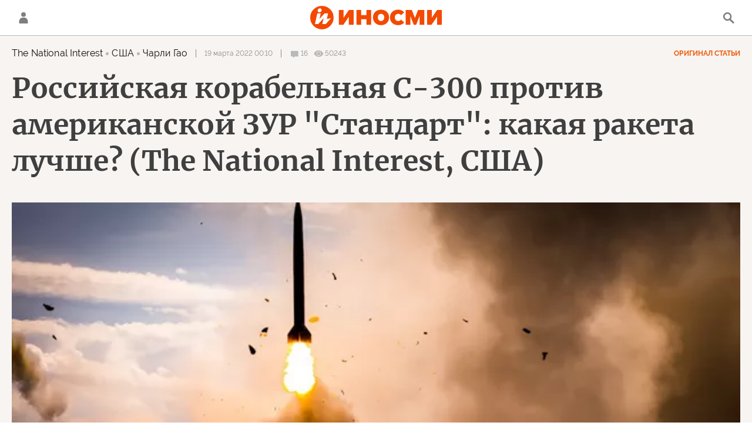

--- FILE ---
content_type: text/html; charset=utf-8
request_url: https://inosmi.ru/20220319/s-300-253400365.html?in=t
body_size: 33957
content:
<!DOCTYPE html><html lang="ru"><head prefix="og: http://ogp.me/ns# fb: http://ogp.me/ns/fb# article: http://ogp.me/ns/article# ya: http://webmaster.yandex.ru/vocabularies/"><meta http-equiv="Content-Type" content="text/html; charset=utf-8"><script type="text/javascript">
                        window.dataLayer = window.dataLayer || [];
                        dataLayer.push({
                        'page_title' : 'Российская корабельная С-300 против американской ЗУР \"Стандарт\": какая ракета лучше? (The National Interest, США)',
                        'page_path' : '/20220319/s-300-253400365.html',
                        'page_domain' : 'inosmi.ru',
                        'page_url' : 'https://inosmi.ru/20220319/s-300-253400365.html',
                        'page_tags' : 'The National Interest, Военное дело, С-300, ракеты',
                        'page_rubric' : '',
                        'article_id'  : '253400365',
                        'article_length' : '5134',
                        'page_supertag' : 'ИноСМИ'
                        });
                    </script><meta charset="utf-8"><meta http-equiv="X-UA-Compatible" content="IE=edge,chrome=1"><title>Эта американская ракета превзошла С-300 | 19.03.2022, ИноСМИ</title><meta name="description" content='Военный эксперт Чарли Гао в статье TNI сравнил российские С-300, которые создавались для советских войск противовоздушной обороны с американскими "Стандартами". | 19.03.2022, ИноСМИ'><meta name="keywords" content="the national interest, военное дело, с-300, ракеты"><meta name="analytics:title" content='С-300 против американского "Стандарта": кто победит? (The National Interest, США)'><meta name="analytics:keyw" content="military, product_S-300"><meta name="analytics:rubric" content=""><meta name="analytics:tags" content="The National Interest, Военное дело, С-300, ракеты"><meta name="analytics:site_domain" content="inosmi.ru"><meta name="analytics:lang" content="rus"><meta name="analytics:article_id" content="253400365"><meta name="analytics:url" content="https://inosmi.ru/20220319/s-300-253400365.html"><meta name="analytics:p_ts" content="1647637800"><meta name="analytics:author" content="Чарли Гао "><meta name="analytics:isscroll" content="0"><link rel="author" href="https://inosmi.ru/author_charlie_gao/"><meta property="og:url" content="https://inosmi.ru/20220319/s-300-253400365.html"><meta property="og:title" content='С-300 против американского "Стандарта": кто победит? (The National Interest, США)'><meta property="og:description" content='Военный эксперт Чарли Гао в статье TNI сравнил российские С-300, которые создавались для советских войск противовоздушной обороны с американскими "Стандартами". | 19.03.2022, ИноСМИ'><meta property="og:type" content="article"><meta property="og:site_name" content="ИноСМИ"><meta property="og:locale" content="ru_RU"><meta property="og:image" content="https://cdnn1.inosmi.ru/images/sharing/article/253400365.jpg?2433851021647637805"><meta property="og:image:width" content="2072"><meta property="og:image:height" content="1066"><meta name="relap-image" content="https://cdnn1.inosmi.ru/img/24338/51/243385105_0:2:1024:578_1036x0_80_0_0_6cfae1291d450b53241c6145e0e0e110.jpg.webp"><meta name="twitter:card" content="summary_large_image"><meta name="twitter:site" content="@inosmi"><link rel="canonical" href="https://inosmi.ru/20220319/s-300-253400365.html"><link rel="alternate" hreflang="ru" href="https://inosmi.ru/20220319/s-300-253400365.html"><link rel="alternate" hreflang="x-default" href="https://inosmi.ru/20220319/s-300-253400365.html"><link rel="preconnect" href="https://cdnn1.inosmi.ru/"><link rel="dns-prefetch" href="https://cdnn1.inosmi.ru/"><link rel="alternate" type="application/rss+xml" href="https://inosmi.ru/export/rss2/index.xml?page_type=google_newsstand"><link rel="preload" as="image" href="https://cdnn1.inosmi.ru/img/24338/51/243385105_0:2:1024:578_1920x0_80_0_0_0441aaf8e787bffe6993001f692c2d2b.jpg.webp" imagesrcset="https://cdnn1.inosmi.ru/img/24338/51/243385105_0:2:1024:578_320x0_80_0_0_de05cdc3a8ac834df703ca72fdbfb9ea.jpg.webp 320w, https://cdnn1.inosmi.ru/img/24338/51/243385105_0:2:1024:578_640x0_80_0_0_b7afeabd12169b9f5ce1f1cd096d7f02.jpg.webp 640w, https://cdnn1.inosmi.ru/img/24338/51/243385105_0:2:1024:578_1024x0_80_0_0_f462141938638b83c559bdfd625391c0.jpg.webp 1024w, https://cdnn1.inosmi.ru/img/24338/51/243385105_0:2:1024:578_1280x0_80_0_0_dc7fcca9fc19dcac0f57037916bb33c4.jpg.webp 1280w, https://cdnn1.inosmi.ru/img/24338/51/243385105_0:2:1024:578_1600x0_80_0_0_9ef3dbaa13605487ddd104a2ea0238fb.jpg.webp 1600w, https://cdnn1.inosmi.ru/img/24338/51/243385105_0:2:1024:578_1920x0_80_0_0_0441aaf8e787bffe6993001f692c2d2b.jpg.webp 1920w"><meta name="robots" content="index, follow, max-image-preview:large"><meta property="article:published_time" content="20220319T0010"><meta property="article:author" content="Чарли Гао , The National Interest, ИноСМИ"><meta property="article:section" content="Статьи"><meta property="article:tag" content="The National Interest"><meta property="article:tag" content="Военное дело"><meta property="article:tag" content="С-300"><meta property="article:tag" content="ракеты"><meta name="relap-entity-id" content="253400365"><link rel="amphtml" href="https://inosmi.ru/amp/20220319/s-300-253400365.html"><meta name="viewport" content="width=device-width, initial-scale=1.0, maximum-scale=1.0, user-scalable=yes"><meta name="HandheldFriendly" content="true"><meta name="MobileOptimzied" content="width"><meta name="referrer" content="always"><meta name="format-detection" content="telephone=no"><meta name="format-detection" content="address=no"><meta name="yandex-verification" content="595a70d2b54cd9c2"><meta name="yandex-verification" content="444b2727759646d9"><meta property="vk:app_id" content="5135238"><meta name="apple-itunes-app" content="app-id=405480756"><meta name="google-play-app" content="app-id=ru.rian.inosmi"><link rel="apple-touch-icon" sizes="180x180" href="https://cdnn1.inosmi.ru/i/favicons/apple-touch-icon.png"><link rel="icon" type="image/png" sizes="32x32" href="https://cdnn1.inosmi.ru/i/favicons/favicon-32x32.png"><link rel="icon" type="image/png" sizes="16x16" href="https://cdnn1.inosmi.ru/i/favicons/favicon-16x16.png"><link rel="mask-icon" href="https://cdnn1.inosmi.ru/i/favicons/safari-pinned-tab.svg" color="#F34900"><link rel="shortcut icon" href="https://cdnn1.inosmi.ru/i/favicons/favicon.ico"><link rel="manifest" href="/i/favicons/manifest.json"><meta name="apple-mobile-web-app-title" content="inosmi.ru"><meta name="application-name" content="inosmi.ru"><meta name="msapplication-TileColor" content="#da532c"><meta name="msapplication-config" content="https://cdnn1.inosmi.ru/i/favicons/browserconfig.xml"><meta name="theme-color" content="#ffffff"><link rel="preload" href="https://cdnn1.inosmi.ru/css/fonts/Raleway/font.css?911b7e0afe" as="style" onload="this.onload=null;this.rel='stylesheet'"><link rel="preload" href="https://cdnn1.inosmi.ru/css/fonts/Merriweather/font.css?911b7e0afe" as="style" onload="this.onload=null;this.rel='stylesheet'"><noscript><link rel="stylesheet" type="text/css" href="https://cdnn1.inosmi.ru/css/fonts/Raleway/font.css?911b7e0afe"><link rel="stylesheet" type="text/css" href="https://cdnn1.inosmi.ru/css/fonts/Merriweather/font.css?911b7e0afe"></noscript><link rel="stylesheet" type="text/css" href="https://cdnn1.inosmi.ru/css/common.min.css?973693331"><link rel="stylesheet" type="text/css" href="https://cdnn1.inosmi.ru/css/pages/article.min.css?98a5ae098"><link rel="stylesheet" type="text/css" href="https://cdnn1.inosmi.ru/css/pages/comments.min.css?930ee4fa6"><link rel="stylesheet" type="text/css" href="https://cdnn1.inosmi.ru/css/print/common_print.min.css?9909534e6"><script>var GLOBAL = {}; GLOBAL.www = 'https://inosmi.ru'; GLOBAL.cookie_domain = '.inosmi.ru'; GLOBAL.adriver = {}; GLOBAL.adriver.sid = "45736"; GLOBAL.adriver.bt = "52"; GLOBAL.csrf_token = ''; GLOBAL.search = {}; GLOBAL.auth = {}; GLOBAL.auth.status = 'error'; GLOBAL.auth.provider = ''; GLOBAL.auth.twitter = '/id/twitter/request/'; GLOBAL.auth.facebook = '/id/facebook/request/'; GLOBAL.auth.vkontakte = '/id/vkontakte/request/'; GLOBAL.auth.google = '/id/google/request/'; GLOBAL.auth.ok = '/id/ok/request/'; GLOBAL.auth.apple = '/id/apple/request/'; GLOBAL.auth.moderator = ''; GLOBAL.user = {}; GLOBAL.user.id = ""; GLOBAL.locale = {}; GLOBAL.locale.id = {}; GLOBAL.locale.id.is_id = '1'; GLOBAL.locale.id.errors = {}; GLOBAL.locale.id.errors.email = 'Введите e-mail'; GLOBAL.locale.id.errors.password = 'Введите пароль'; GLOBAL.locale.id.errors.wrong = 'Неправильный логин или пароль'; GLOBAL.locale.id.errors.wrongpassword = 'Неправильный пароль'; GLOBAL.locale.id.errors.wronglogin = 'Проверьте адрес почты'; GLOBAL.locale.id.errors.emptylogin = 'Не введено имя пользователя'; GLOBAL.locale.id.errors.wrongemail = 'Неверный e-mail'; GLOBAL.locale.id.errors.passwordnotsimilar = 'Введенные пароли не совпадают'; GLOBAL.locale.id.errors.wrongcode = 'Неправильный код'; GLOBAL.locale.id.errors.wrongname = 'Недопустимое имя'; GLOBAL.locale.id.errors.send = 'E-mail отправлен!'; GLOBAL.locale.id.errors.notsend = 'Ошибка! Невозможно отправить e-mail.'; GLOBAL.locale.id.errors.anothersoc = 'Другой социальный аккаунт уже связан с этим профилем'; GLOBAL.locale.id.errors.acclink = 'Аккаунты успешно связаны!'; GLOBAL.locale.id.errors.emailexist = 'Пользователь с таким e-mail уже существует'; GLOBAL.locale.id.errors.emailnotexist = 'Ошибка! Пользователя с таким e-mail не существует'; GLOBAL.locale.id.errors.recoveryerror = 'Ошибка восстановления пароля. Пожалуйста, попробуйте снова!'; GLOBAL.locale.id.errors.alreadyactive = 'Пользователь уже был активирован'; GLOBAL.locale.id.errors.autherror = 'Ошибка входа. Пожалуйста, повторите попытку позже или обратитесь в службу технической поддержки'; GLOBAL.locale.id.errors.codeerror = 'Ошибка генерации кода подтверждение регистрации. Пожалуйста, повторите попытку позже или обратитесь в службу технической поддержки'; GLOBAL.locale.id.errors.global = 'Произошла ошибка. Пожалуйста, повторите попытку позже или обратитесь в службу технической поддержки'; GLOBAL.locale.id.errors.registeremail = ' На указанный Вами e-mail отправленно письмо. <br/> Для завершения регистрации, пожалуйста перейдите по ссылке в e-mail. '; GLOBAL.locale.id.errors.linkprofile = ' Этот e-mail уже используется! <a data-modal-open="link_local_account">Вы хотите связать эти аккаунты?</a> '; GLOBAL.locale.id.errors.confirm = ' Этот аккаунт не был подтвержден! <br/> <a class="b-id__secret-recovery">Отправить e-mail</a> с информацией для подтверждения аккаунта. '; GLOBAL.locale.id.errors.block = ' Ваш аккаунт на inosmi.ru был заблокирован.<br/>Для восстановления доступа отправьте письмо на <a href="mailto:moderator@rian.ru">moderator@rian.ru</a> '; GLOBAL.locale.id.errors.del = ' Ваш аккаунт был удален! Вы можете восстановить его, перейдя по ссылке из письма, высланного при удалении аккаунта. <br/> <a id="modalUserRemindLetter">Повторно отправить e-mail</a> '; GLOBAL.locale.id.errors.confirmation = ' Пожалуйста, перейдите по ссылке из письма, отправленного на <span class="m-email">$1</span> '; GLOBAL.locale.id.links = {}; GLOBAL.locale.id.links.login = 'Авторизация'; GLOBAL.locale.id.links.register = 'Регистрация'; GLOBAL.locale.id.links.forgotpassword = 'Восстановление пароля'; GLOBAL.locale.id.links.privacy = 'Политика конфиденциальности'; GLOBAL.locale.id.login = {}; GLOBAL.locale.id.login.title = 'Авторизация'; GLOBAL.locale.id.login.email = 'E-mail:'; GLOBAL.locale.id.login.password = 'Пароль:'; GLOBAL.locale.id.login.remember = 'Запомнить меня'; GLOBAL.locale.id.login.signin = 'Войти'; GLOBAL.locale.id.login.social = {}; GLOBAL.locale.id.login.social.label = 'Other ways to sign in:'; GLOBAL.locale.id.login.social.anotheruserlink = 'This account has been linked to a different profile.'; GLOBAL.locale.id.register = {}; GLOBAL.locale.id.register.title = 'Регистрация'; GLOBAL.locale.id.register.email = 'E-mail:'; GLOBAL.locale.id.register.password = 'Пароль:'; GLOBAL.locale.id.register.confirm = 'Подтверждение пароля:'; GLOBAL.locale.id.register.captcha = 'Введите код с картинки'; GLOBAL.locale.id.register.requirements = '* Все поля обязательны к заполнению'; GLOBAL.locale.id.register.password_length = 'Не менее 9 символов с 1 цифрой'; GLOBAL.locale.id.register.success = ' Пожалуйста, подтвердите Ваш e-mail для продолжения. Инструкции для подтверждения были высланы на <a class="email"></a> '; GLOBAL.locale.id.register.confirmemail = 'Пожалуйста, подтвердите Ваш e-mail для продолжения.'; GLOBAL.locale.id.register.confirm_personal = 'By clicking \'Register\', you confirm that you agree to our Privacy Policy and give your consent to the processing of personal data in accordance with the Privacy Policy'; GLOBAL.locale.id.deleteaccount = {}; GLOBAL.locale.id.deleteaccount.title = 'Удалить аккаунт'; GLOBAL.locale.id.deleteaccount.body = 'Вы уверены, что хотите удалить аккаунт?'; GLOBAL.locale.id.deleteaccount.success = 'Ваш аккаунт был удален! Вы можете восстановить аккаунт в течение 30 дней, перейдя по ссылке в письме.'; GLOBAL.locale.id.deleteaccount.action = 'Удалить аккаунт'; GLOBAL.locale.id.passwordrecovery = {}; GLOBAL.locale.id.passwordrecovery.title = 'Восстановление пароля'; GLOBAL.locale.id.passwordrecovery.password = 'Введите новый пароль:'; GLOBAL.locale.id.passwordrecovery.confirm = 'Повторите новый пароль:'; GLOBAL.locale.id.passwordrecovery.email = 'E-mail'; GLOBAL.locale.id.passwordrecovery.send = ' Инструкции для восстановления пароля высланы на <a class="email"></a> '; GLOBAL.locale.id.passwordrecovery.success = ' Поздравляем! Пароль успешно восстановлен. Пожалуйста авторизуйтесь. '; GLOBAL.locale.id.passwordrecovery.alert = ' На указанный Вами адрес отправлено сообщение. Чтобы установить пароль, перейдите по ссылке в тексте письма. '; GLOBAL.locale.id.registerconfirm = {}; GLOBAL.locale.id.registerconfirm.success = 'Аккаунт успешно создан!'; GLOBAL.locale.id.registerconfirm.error = 'Ошибка подтверждения регистрации. Пожалуйста, повторите попытку позже или обратитесь в службу технической поддержки'; GLOBAL.locale.id.restoreaccount = {}; GLOBAL.locale.id.restoreaccount.title = 'Восстановление аккаунта'; GLOBAL.locale.id.restoreaccount.confirm = 'Восстановить Ваш аккаунт?'; GLOBAL.locale.id.restoreaccount.error = 'Ошибка! Невозможно восстановить аккаунт'; GLOBAL.locale.id.restoreaccount.success = 'Ваш аккаунт был восстановлен'; GLOBAL.locale.id.localaccount = {}; GLOBAL.locale.id.localaccount.exist = 'У меня есть аккаунт в inosmi.ru'; GLOBAL.locale.id.localaccount.notexist = 'У меня нет аккаунта в inosmi.ru'; GLOBAL.locale.id.localaccount.title = 'Регистрация'; GLOBAL.locale.id.localaccount.profile = 'У вас есть аккаунт в inosmi.ru?'; GLOBAL.locale.id.localaccount.hello = ' <span>Здравствуйте, </span> <span class="m-name"></span> <span>!</span> '; GLOBAL.locale.id.button = {}; GLOBAL.locale.id.button.ok = 'Ок'; GLOBAL.locale.id.button.yes = 'Да'; GLOBAL.locale.id.button.no = 'Нет'; GLOBAL.locale.id.button.next = 'Дальше'; GLOBAL.locale.id.button.close = 'Закрыть'; GLOBAL.locale.id.button.profile = 'В личный кабинет'; GLOBAL.locale.id.button.recover = 'Восстановление'; GLOBAL.locale.id.button.register = 'Регистрация'; GLOBAL.locale.id.message = {}; GLOBAL.locale.id.message.errors = {}; GLOBAL.locale.id.message.errors.empty = 'Невозможно отправить сообщение'; GLOBAL.locale.id.message.errors.notfound = 'Невозможно отправить сообщение'; GLOBAL.locale.id.message.errors.similar = 'Неверный код'; GLOBAL.locale.smartcaptcha = {}; GLOBAL.locale.smartcaptcha.site_key = 'ysc1_4CFvX17qDyBPyzFwfyj6rmqQg2aeRKVvYCpvR7aybe5fddc8'; GLOBAL.comet = {}; GLOBAL.comet.ticket = "00"; GLOBAL.comet.url = "https://n-ssl.inosmi.ru/polling"; GLOBAL.comet.ts = "1768852550"; GLOBAL.comet.objects = []; GLOBAL.comet.reduce = ""; GLOBAL.comet.timeouts = {}; GLOBAL.comet.timeouts.try2 = 1000; GLOBAL.comet.timeouts.try3 = 10000; GLOBAL.comet.timeouts.try4 = 30000; GLOBAL.sock = {}; GLOBAL.sock.server = "https://cm.ria.ru/chat"; GLOBAL.project = "inosmi"; GLOBAL.partnerstags = "nationalinterest_org:military:product_S-300:keyword_rakety"; GLOBAL.article = GLOBAL.article || {}; GLOBAL.article.id = 253400365; GLOBAL.article.chat_expired = !!1; GLOBAL.chat = GLOBAL.chat || {}; GLOBAL.chat.show = !!1; GLOBAL.css = {}; GLOBAL.css.banners_sidebar = "https://cdnn1.inosmi.ru/css/banners/sidebar.min.css?91923ed77"; GLOBAL.css.banners_article_bottom = "https://cdnn1.inosmi.ru/css/banners/article_bottom.min.css?998caec6f"; GLOBAL.js = {}; GLOBAL.js.videoplayer = "https://cdnn1.inosmi.ru/min/js/libs/video/videoplayer.min.js?9678ce3b5"; GLOBAL.js.partners = "https://cdnn1.inosmi.ru/min/js/libs/partners.js?9a985c660";</script><script>var endlessScrollFirst = 253400365; var endlessScrollUrl = '/services/article/infinity/'; var endlessScrollAlgorithm = ''; var endlessScrollQueue = [276689112, 276689561, 276687966, 276686810, 276688337, 276687224, 276684602, 276688740, 276682358, 276687703, 276684938, 276682100, 276686092, 276683461, 276676456];</script><script src="https://yandex.ru/ads/system/header-bidding.js" async="true"></script><link rel="preconnect" href="https://ads.betweendigital.com" crossorigin="anonymous"><meta name="google-site-verification" content="Z3mpwOXW4mEZvkuS7ZX2PBmsskIxWavW1mNAZrbRc1c"></head><body class="body m-inosmi m-article-page m-header-brand" id="body" data-const-page-type="article" data-page-type="article" data-page-project="inosmi" data-header-sticked-on="1"><script src="https://cdnn1.inosmi.ru/min/js/jquery/jquery-1.12.4.min.js?96ee03cbd"></script><div class="schema_org" itemscope="itemscope" itemtype="https://schema.org/WebSite"><meta itemprop="name" content="ИноСМИ"><meta itemprop="description" content="Обзор материалов зарубежных СМИ и прессы: перевод статей о России и мире, авторские материалы, аналитика и комментарии"><a itemprop="url" href="https://inosmi.ru"> </a><meta itemprop="image" content="https://cdnn1.inosmi.ru/i/export/logo.png"></div><ul class="schema_org" itemscope="itemscope" itemtype="http://schema.org/BreadcrumbList"><li itemprop="itemListElement" itemscope="itemscope" itemtype="http://schema.org/ListItem"><meta itemprop="name" content="ИноСМИ"><meta itemprop="position" content="1"><meta itemprop="item" content="https://inosmi.ru"><a itemprop="url" href="https://inosmi.ru"> </a></li><li itemprop="itemListElement" itemscope="itemscope" itemtype="http://schema.org/ListItem"><meta itemprop="name" content="Статьи"><meta itemprop="position" content="2"><meta itemprop="item" content="https://inosmi.ru/20220319/"><a itemprop="url" href="https://inosmi.ru/20220319/"> </a></li><li itemprop="itemListElement" itemscope="itemscope" itemtype="http://schema.org/ListItem"><meta itemprop="name" content='Российская корабельная С-300 против американской ЗУР "Стандарт": какая ракета лучше? (The National Interest, США)'><meta itemprop="position" content="3"><meta itemprop="item" content="https://inosmi.ru/20220319/s-300-253400365.html"><a itemprop="url" href="https://inosmi.ru/20220319/s-300-253400365.html"> </a></li></ul><script>
                    if (!rutarget) {
                        var rutarget = {};
                    }
                    if (!rutarget.adfox) {
                        rutarget.adfox = {
                            getAdState: function() {
                                return 0
                            },
                            checkAd: function() {}
                        };
                    }
                </script><script>
            var svg_spirte_files = [
                "https://cdnn1.inosmi.ru/i/sprites/icon/inline.svg?v=101",
                "https://cdnn1.inosmi.ru/i/sprites/logo/inline.svg?v=101",
                "https://cdnn1.inosmi.ru/i/sprites/social/inline.svg?v=101",
                "https://cdnn1.inosmi.ru/i/sprites/s_icon/inline.svg?v=101",
                "https://cdnn1.inosmi.ru/i/sprites/s_social/inline.svg?v=101",
                "https://cdnn1.inosmi.ru/i/sprites/images/inline.svg?v=101"
            ];

            for (var i = 0; i < svg_spirte_files.length; i++) {
                var svg_ajax = new XMLHttpRequest();
                svg_ajax.open("GET", svg_spirte_files[i], true);
                svg_ajax.send();
                svg_ajax.onload = function(e) {
                    var svg_div = document.createElement("div");
                    svg_div.className = 'svg-sprite';
                    svg_div.innerHTML = this.responseText;
                    document.body.insertBefore(svg_div, document.body.childNodes[0]);
                }
            }
            </script><script src="https://cdnn1.inosmi.ru/min/js/libs/banners/adfx.loader.bind.js?938109bb6"></script><script>
                    (window.yaContextCb = window.yaContextCb || []).push(() => {
                        replaceOriginalAdFoxMethods();
                        window.Ya.adfoxCode.hbCallbacks = window.Ya.adfoxCode.hbCallbacks || [];
                    })
                </script><script src="https://yandex.ru/ads/system/context.js" async="true"></script><script src="https://cdnn1.inosmi.ru/min/js/libs/banners/prebid.min.js?991c5bc75"></script><div class="view-size" id="jsViewSize"></div><div class="page" id="page"><div class="container"><aside><div class="banner m-before-header m-not-stub m-article-desktop" data-position="article_desktop_header"><div class="banner__content"></div></div><div class="banner m-before-header m-article-mobile" data-position="article_mobile_header"><div class="banner__content"></div></div></aside></div><aside></aside><div class="page__bg-media"></div><div class="alert m-hidden" id="alertAfterRegister"><div class="alert__text">
                Регистрация пройдена успешно! <br>
                Пожалуйста, перейдите по ссылке из письма, отправленного на <span class="m-email"></span></div><div class="alert__btn"><button class="form__btn m-min m-black confirmEmail">Отправить еще раз</button></div></div><div class="header" id="header"><div class="container"><a class="header__signin" data-modal-open="authorization"><svg class="svg-icon"><use xmlns:xlink="http://www.w3.org/1999/xlink" xlink:href="#icon-user"></use></svg></a><a href="/id/profile/" class="header__user"><svg viewbox="0 0 100 100" class="avatar"><rect x="0" y="0" width="100" height="100" fill="url(#avatar_0)"></rect><text fill="#ffffff" font-size="45" font-family="Raleway" y="65" transform="translate(50)"><tspan x="0" text-anchor="middle"></tspan></text></svg></a><a href="/" class="header__logo"><svg class="svg-icon"><use xmlns:xlink="http://www.w3.org/1999/xlink" xlink:href="#logo-color"></use></svg></a><span class="header__search" data-modal-open="search"><svg class="svg-icon"><use xmlns:xlink="http://www.w3.org/1999/xlink" xlink:href="#icon-search"></use></svg></span></div></div><div class="content" id="content"><div class="container"><div class="endless" id="endless"><div class="endless__item " data-supertag="0" data-remove-fat="0" data-advertisement-project="0" data-remove-advertisement="0" data-id="253400365" data-date="20220319" data-endless="1" data-domain="inosmi.ru" data-project="inosmi" data-url="/20220319/s-300-253400365.html" data-full-url="https://inosmi.ru/20220319/s-300-253400365.html" data-title='Российская корабельная С-300 против американской ЗУР "Стандарт": какая ракета лучше? (The National Interest, США)' data-published="2022-03-19T00:10" data-text-length="5134" data-keywords="the national interest, военное дело, с-300, ракеты" data-author="Чарли Гао " data-author-korr="" data-analytics-keyw="military, product_S-300" data-analytics-rubric="" data-analytics-tags="The National Interest, Военное дело, С-300, ракеты" data-article-show="" data-pts="1647637800" data-article-type="article" data-is-scroll="0" data-head-title='Российская корабельная С-300 против американской ЗУР "Стандарт": какая ракета лучше? (The National Interest, США) (The National Interest, США) | 19.03.2022, ИноСМИ' data-adfox-rubric="nationalinterest_org:military:product_S-300:keyword_rakety"><div class="endless__item-content"><div class="layout-article"><div class="article__meta" itemscope="" itemtype="https://schema.org/Article"><div itemprop="mainEntityOfPage">https://inosmi.ru/20220319/s-300-253400365.html</div><a itemprop="url" href="/20220319/s-300-253400365.html"> </a><div itemprop="headline">Эта американская ракета превзошла С-300</div><div itemprop="alternativeHeadline">Эта американская ракета превзошла С-300</div><div itemprop="name">Эта американская ракета превзошла С-300</div><div itemprop="description">Военный эксперт Чарли Гао в статье TNI сравнил российские С-300, которые создавались для советских войск противовоздушной обороны с американскими "Стандартами". | 19.03.2022, ИноСМИ</div><div itemprop="datePublished">2022-03-19T00:10</div><div itemprop="dateCreated">2022-03-19T00:10</div><div itemprop="dateModified">2022-03-19T00:10</div><div itemprop="articleSection">the national interest</div><div itemprop="articleSection">военное дело</div><div itemprop="articleSection">с-300</div><div itemprop="articleSection">ракеты</div><div itemprop="speakable" itemscope="" itemtype="https://schema.org/SpeakableSpecification"><div itemprop="xpath">/html/head/meta[@name='og:title']/@content</div><div itemprop="xpath">/html/head/meta[@name='og:description']/@content</div></div><div itemprop="associatedMedia">https://cdnn1.inosmi.ru/img/24338/51/243385105_0:2:1024:578_1920x0_80_0_0_0441aaf8e787bffe6993001f692c2d2b.jpg.webp</div><div itemprop="articleBody">ПВО — это один из важнейших элементов современного боевого корабля. Самолеты представляют серьезнейшую опасность для кораблей, поскольку имеют на вооружении современные противокорабельные ракеты и прочие управляемые боеприпасы. Но корабли являются идеальной платформой для размещения зенитно-ракетных комплексов, поскольку у них достаточно электроэнергии, а корабельные ЗРК не ограничены по весу и мобильности так, как наземные системы.Основным корабельным средством борьбы с самолетами противника является военно-морская ракета класса "поверхность-воздух". Главной военно-морской зенитной ракетой в США является "Стандарт". Это семейство ЗРК находится на вооружении с 1960-х годов. Изготовитель "Стандарта" компания "Рейтеон" называет его "лучшим в мире корабельным оружием ПВО". Ракета "Стандарт" создавалась специально для запуска с борта корабля — либо с поворотной установки, либо с установки вертикального пуска.У России главной корабельной зенитной ракетой является вариант С-300, которая создавалась для советских войск противовоздушной обороны. С-300Ф является результатом параллельной эволюции морского и наземного зенитно-ракетных комплексов. Но как выглядит эта ракета в сравнении с последней версией "Стандарта"? Дает ли военно-морское происхождение американской ракеты какие-то преимущества при размещении на борту корабля? Или же то обстоятельство, что С-300 осуществляет сопровождение нескольких целей в режиме сканирования, делает эту ракету более смертоносной?Чтобы сравнить эти ракеты и комплексы, начать следует с того, как они интегрированы на своих кораблях. Комплексами семейства "Стандарт" оснащают в основном корабли типа "Арли Берк" и "Тикондерога". На обоих типах кораблей ракеты размещаются в установках вертикального пуска Mk41. Ракета "Стандарт" модульная, а это означает, что на корабле можно разместить большее их количество, загрузив "Стандарты" вместо других ракет. Установка вертикального пуска Mk41 очень проста: это набор контейнеров, в каждом из которых находится ракета. Ракеты можно запускать практически в любом порядке.В ЗРК С-300Ф также используется установка вертикального пуска, поскольку наземную ракету изначально хранили в контейнере, и ее пуск осуществлялся вертикально. Но в отличие от "Стандарта" С-300Ф имеет пусковую установку вращающегося барабанного типа. Ракеты там хранятся вертикально в барабане. Положение для пуска только одно, и барабан должен немного повернуться, чтобы вывести на линию старта очередную ракету.В результате этого темп стрельбы у С-300Ф ниже, чем у Mk41. Кроме того, пространство на палубе, предназначенное для С-300Ф, нельзя использовать в других целях, из-за чего корабли с установкой Mk41 более универсальны. В последних российских кораблях используются универсальный корабельный стрельбовый комплекс (УКСК), из которого можно осуществлять пуск более легких зенитных ракет. Но тяжелые ракеты типа С-300 (и даже более современные С-400) по-прежнему запускают с барабанных пусковых установок.Что касается самих ракет, то у США есть явное преимущество, связанное с тем, что разработки ракет серии "Стандарт" ведутся уже давно, и опыт накоплен значительный. Ракеты морского базирования обычно в определенной степени унифицируют с их сухопутными аналогами, и они получают увеличение по дальности одновременно.ВМС США, используя ракету SM-2 Блок IV, могут вести борьбу с воздушными целями на дальности 240 км. Эта ракета поступила на вооружение в 2004 году после длительного периода разработки ускорителя с отклоняемым вектором тяги, благодаря которому существенно увеличилась ее дальность пуска. Российские корабли добились паритета с этой ракетой только в 2015 году, когда на "Адмирале Нахимове" появилась версия ракеты 48Н6ДМ (адаптированная для флота ракета комплекса С-400). Ее дальность составляет до 250 км.Но к тому времени у США уже четыре года состояла на вооружении ракета SM-6, имеющая активное радиолокационное самонаведение. Точные характеристики этой новой ракеты хранятся в тайне, но активное радиолокационное самонаведение вкупе с сетецентрическими возможностями на основе использования объединенных информационно-управляющих сетей означает, что эффективная дальность SM-6 может быть намного больше. Некоторые источники называют цифру 370 км.Таким образом, ракета специального назначения "Стандарт" развивалась и получала новые возможности быстрее, чем российские корабельные ракеты серии С. ВМС США увеличили дальность ракеты "Стандарт", чтобы сохранить преимущество над потенциальными угрозами. А поскольку "Стандарт" является военно-морской ракетой и не входит в программу унификации, ее развитию ничто не мешает.В отличие от нее, российские ракеты серии С унифицированы с наземными системами, у которых нет стимулов для такого же быстрого развития, вследствие чего они отстают. Меньшая дальность пуска может быть приемлемым компромиссом для российского ВМФ, поскольку он носит оборонительный характер, и для него ЗРК большой дальности не имеют особого значения.Чарли Гао специализируется на темах политики в области обороны, национальной безопасности и военных технологиях. Изучал политические науки и информатику в Гриннеллском колледже.</div><div itemprop="citation">/20220122/s-400-252593738.html</div><div itemprop="copyrightHolder" itemscope="" itemtype="http://schema.org/Organization"><div itemprop="name">ИноСМИ</div><a itemprop="url" href="https://inosmi.ru/"> </a><div itemprop="address" itemscope="" itemtype="http://schema.org/PostalAddress"><meta itemprop="streetAddress" content="Зубовский бульвар, 4"><meta itemprop="postalCode" content="119021"><meta itemprop="addressLocality" content="Москва"><meta itemprop="addressRegion" content="Москва"><div itemprop="addressCountry" itemscope="" itemtype="https://schema.org/Country"><meta itemprop="name" content="Россия"></div></div><div itemprop="email">info@inosmi.ru</div><div itemprop="telephone">+7 495 645 66 01</div><div itemprop="legalName">ФГУП МИА «Россия сегодня»</div><a itemprop="sameAs" href="https://vk.ru/inosmi"></a><a itemprop="sameAs" href="https://x.com/inosmi"></a><a itemprop="sameAs" href="https://ok.ru/inosmi"></a><a itemprop="sameAs" href="https://t.me/inosmichannel"></a><a itemprop="sameAs" href="https://dzen.ru/inosmi.ru"></a><a itemprop="sameAs" href="https://ru.wikipedia.org/wiki/%D0%98%D0%BD%D0%BE%D0%A1%D0%9C%D0%98.%D1%80%D1%83"></a><div itemprop="logo" itemscope="" itemtype="https://schema.org/ImageObject"><a itemprop="url" href="https://cdnn1.inosmi.ru/i/schema_org/logo.png"> </a><a itemprop="contentUrl" href="https://cdnn1.inosmi.ru/i/schema_org/logo.png"> </a><div itemprop="width">158</div><div itemprop="height">60</div></div></div><div itemprop="copyrightYear">2022</div><div itemprop="creator" itemscope="" itemtype="http://schema.org/Person"><div itemprop="name">Чарли Гао </div><a itemprop="url" href="https://inosmi.ru/author_charlie_gao/"> </a></div><a itemprop="discussionUrl" href="https://inosmi.ru/20220319/s-300-253400365.html?chat_room_id=253400365"> </a><div itemprop="editor" itemscope="" itemtype="http://schema.org/Person"><div itemprop="name">Чарли Гао </div><a itemprop="url" href="https://inosmi.ru/author_charlie_gao/"> </a></div><div itemprop="genre">Новости</div><div itemprop="inLanguage">ru-RU</div><div itemprop="license">https://inosmi.ru/docs/about/copyright.html</div><div itemprop="publishingPrinciples">https://xn--c1acbl2abdlkab1og.xn--p1ai/</div><div itemprop="sourceOrganization" itemscope="" itemtype="http://schema.org/Organization"><div itemprop="name">ИноСМИ</div><a itemprop="url" href="https://inosmi.ru/"> </a><div itemprop="address" itemscope="" itemtype="http://schema.org/PostalAddress"><meta itemprop="streetAddress" content="Зубовский бульвар, 4"><meta itemprop="postalCode" content="119021"><meta itemprop="addressLocality" content="Москва"><meta itemprop="addressRegion" content="Москва"><div itemprop="addressCountry" itemscope="" itemtype="https://schema.org/Country"><meta itemprop="name" content="Россия"></div></div><div itemprop="email">info@inosmi.ru</div><div itemprop="telephone">+7 495 645 66 01</div><div itemprop="legalName">ФГУП МИА «Россия сегодня»</div><a itemprop="sameAs" href="https://vk.ru/inosmi"></a><a itemprop="sameAs" href="https://x.com/inosmi"></a><a itemprop="sameAs" href="https://ok.ru/inosmi"></a><a itemprop="sameAs" href="https://t.me/inosmichannel"></a><a itemprop="sameAs" href="https://dzen.ru/inosmi.ru"></a><a itemprop="sameAs" href="https://ru.wikipedia.org/wiki/%D0%98%D0%BD%D0%BE%D0%A1%D0%9C%D0%98.%D1%80%D1%83"></a><div itemprop="logo" itemscope="" itemtype="https://schema.org/ImageObject"><a itemprop="url" href="https://cdnn1.inosmi.ru/i/schema_org/logo.png"> </a><a itemprop="contentUrl" href="https://cdnn1.inosmi.ru/i/schema_org/logo.png"> </a><div itemprop="width">158</div><div itemprop="height">60</div></div></div><div itemprop="image" itemscope="" itemtype="https://schema.org/ImageObject"><a itemprop="url" href="https://cdnn1.inosmi.ru/img/24338/51/243385105_0:2:1024:578_1920x0_80_0_0_0441aaf8e787bffe6993001f692c2d2b.jpg.webp"></a><a itemprop="contentUrl" href="https://cdnn1.inosmi.ru/img/24338/51/243385105_0:2:1024:578_1920x0_80_0_0_0441aaf8e787bffe6993001f692c2d2b.jpg.webp"></a><div itemprop="width">1920</div><div itemprop="height">1080</div><div itemprop="representativeOfPage">true</div></div><a itemprop="thumbnailUrl" href="https://cdnn1.inosmi.ru/img/24338/51/243385105_0:2:1024:578_1920x0_80_0_0_0441aaf8e787bffe6993001f692c2d2b.jpg.webp"></a><div itemprop="image" itemscope="" itemtype="https://schema.org/ImageObject"><a itemprop="url" href="https://cdnn1.inosmi.ru/img/24338/51/243385105_52:0:964:684_1920x0_80_0_0_f778269eb247c0f632f24d357cb44b69.jpg.webp"></a><a itemprop="contentUrl" href="https://cdnn1.inosmi.ru/img/24338/51/243385105_52:0:964:684_1920x0_80_0_0_f778269eb247c0f632f24d357cb44b69.jpg.webp"></a><div itemprop="width">1920</div><div itemprop="height">1440</div><div itemprop="representativeOfPage">true</div></div><a itemprop="thumbnailUrl" href="https://cdnn1.inosmi.ru/img/24338/51/243385105_52:0:964:684_1920x0_80_0_0_f778269eb247c0f632f24d357cb44b69.jpg.webp">https://cdnn1.inosmi.ru/img/24338/51/243385105_52:0:964:684_1920x0_80_0_0_f778269eb247c0f632f24d357cb44b69.jpg.webp</a><div itemprop="image" itemscope="" itemtype="https://schema.org/ImageObject"><a itemprop="url" href="https://cdnn1.inosmi.ru/img/24338/51/243385105_166:0:850:684_1920x0_80_0_0_19f596e0f42e892f40b35f26405a45d8.jpg.webp"></a><a itemprop="contentUrl" href="https://cdnn1.inosmi.ru/img/24338/51/243385105_166:0:850:684_1920x0_80_0_0_19f596e0f42e892f40b35f26405a45d8.jpg.webp"></a><div itemprop="width">1920</div><div itemprop="height">1920</div><div itemprop="representativeOfPage">true</div></div><a itemprop="thumbnailUrl" href="https://cdnn1.inosmi.ru/img/24338/51/243385105_166:0:850:684_1920x0_80_0_0_19f596e0f42e892f40b35f26405a45d8.jpg.webp"></a><div itemprop="publisher" itemscope="" itemtype="http://schema.org/Organization"><div itemprop="name">ИноСМИ</div><a itemprop="url" href="https://inosmi.ru/"> </a><div itemprop="address" itemscope="" itemtype="http://schema.org/PostalAddress"><meta itemprop="streetAddress" content="Зубовский бульвар, 4"><meta itemprop="postalCode" content="119021"><meta itemprop="addressLocality" content="Москва"><meta itemprop="addressRegion" content="Москва"><div itemprop="addressCountry" itemscope="" itemtype="https://schema.org/Country"><meta itemprop="name" content="Россия"></div></div><div itemprop="email">info@inosmi.ru</div><div itemprop="telephone">+7 495 645 66 01</div><div itemprop="legalName">ФГУП МИА «Россия сегодня»</div><a itemprop="sameAs" href="https://vk.ru/inosmi"></a><a itemprop="sameAs" href="https://x.com/inosmi"></a><a itemprop="sameAs" href="https://ok.ru/inosmi"></a><a itemprop="sameAs" href="https://t.me/inosmichannel"></a><a itemprop="sameAs" href="https://dzen.ru/inosmi.ru"></a><a itemprop="sameAs" href="https://ru.wikipedia.org/wiki/%D0%98%D0%BD%D0%BE%D0%A1%D0%9C%D0%98.%D1%80%D1%83"></a><div itemprop="logo" itemscope="" itemtype="https://schema.org/ImageObject"><a itemprop="url" href="https://cdnn1.inosmi.ru/i/schema_org/logo.png"> </a><a itemprop="contentUrl" href="https://cdnn1.inosmi.ru/i/schema_org/logo.png"> </a><div itemprop="width">158</div><div itemprop="height">60</div></div></div><div itemprop="author" itemscope="" itemtype="http://schema.org/Person"><div itemprop="name">Чарли Гао </div><a itemprop="url" href="https://inosmi.ru/author_charlie_gao/"> </a></div><div itemprop="keywords">the national interest, военное дело, с-300, ракеты</div></div><div class="article__header"><div class="container"><div class="article__info" data-nosnippet="true"><div class="article__info-source"><div class="source"><span><a href="/nationalinterest_org/">The National Interest</a></span><span><a href="/magazines/?country=country_usa">США</a></span><span><a href="/author_charlie_gao/">Чарли Гао </a></span></div></div><div class="article__info-date"><a href="/20220319/">19 марта 2022 00:10</a></div><div class="article__info-statistic"><div class="dot-loader m-grey"><span> </span></div></div><div class="article__info-original"><a target="_blank" href="https://nationalinterest.org/blog/buzz/russias-naval-s-300-vs-americas-standard-missile-sm-which-better-35772">Оригинал статьи</a></div></div><h1 class="article__title">Российская корабельная С-300 против американской ЗУР "Стандарт": какая ракета лучше? (The National Interest, США)</h1><div class="article__announce"><div class="media" data-media-tipe="ar2x1"><div class="media__size"><div class="photoview__open" data-photoview-group="253400365" data-photoview-src="https://cdnn1.inosmi.ru/img/24338/51/243385105_0:0:1024:684_1440x900_80_1_1_593c7fe03061299407747725ad2f5122.jpg.webp?source-sid=rian_photo" data-photoview-image-id="243385102" data-photoview-sharelink="https://inosmi.ru/20220319/s-300-253400365.html?share-img=243385102" data-photoview-shareid=""><noindex><div class="photoview__open-info"><span class="photoview__copyright"><a href="http://www.rian.ru/docs/about/copyright.html">© РИА Новости  Андрей Станавов</a></span><span class="photoview__ext-link"></span><span class="photoview__desc-text">Зенитно-ракетная система С-300 ПМУ «Фаворит» в действии</span></div></noindex><img media-type="ar2x1" data-crop-ratio="0.5" data-crop-width="1240" data-crop-height="620" data-source-sid="rian_photo" alt="Зенитно-ракетная система С-300 ПМУ «Фаворит» в действии - ИноСМИ, 1920, 19.03.2022" title="Зенитно-ракетная система С-300 ПМУ «Фаворит» в действии" class="" width="1920" height="960" decoding="async" sizes="(min-width: 600px) 50vw, 100vw" src="https://cdnn1.inosmi.ru/img/24338/51/243385105_0:34:1024:546_1920x0_80_0_0_790bc0d1572217a88d4f56108a64c610.jpg.webp" srcset="https://cdnn1.inosmi.ru/img/24338/51/243385105_0:34:1024:546_640x0_80_0_0_d0ebcf43796295aa800993b198765d85.jpg.webp 640w,https://cdnn1.inosmi.ru/img/24338/51/243385105_0:34:1024:546_1280x0_80_0_0_a913258325da1bdfdc637c76f1027916.jpg.webp 1280w,https://cdnn1.inosmi.ru/img/24338/51/243385105_0:34:1024:546_1920x0_80_0_0_790bc0d1572217a88d4f56108a64c610.jpg.webp 1920w"><script type="application/ld+json">
                {
                    "@context": "http://schema.org",
                    "@type": "ImageObject",
                    "url": "https://cdnn1.inosmi.ru/img/24338/51/243385105_0:34:1024:546_640x0_80_0_0_d0ebcf43796295aa800993b198765d85.jpg.webp",
                    
                        "thumbnail": [
                            
                                {
                                    "@type": "ImageObject",
                                    "url": "https://cdnn1.inosmi.ru/img/24338/51/243385105_0:2:1024:578_640x0_80_0_0_b7afeabd12169b9f5ce1f1cd096d7f02.jpg.webp",
                                    "image": "https://cdnn1.inosmi.ru/img/24338/51/243385105_0:2:1024:578_640x0_80_0_0_b7afeabd12169b9f5ce1f1cd096d7f02.jpg.webp"
                                }
                            ,
                                {
                                    "@type": "ImageObject",
                                    "url": "https://cdnn1.inosmi.ru/img/24338/51/243385105_52:0:964:684_640x0_80_0_0_6ed527a14045754f21afb7b7d872140e.jpg.webp",
                                    "image": "https://cdnn1.inosmi.ru/img/24338/51/243385105_52:0:964:684_640x0_80_0_0_6ed527a14045754f21afb7b7d872140e.jpg.webp"
                                }
                            ,
                                {
                                    "@type": "ImageObject",
                                    "url": "https://cdnn1.inosmi.ru/img/24338/51/243385105_166:0:850:684_640x0_80_0_0_b4d20d81c0f18bf1edb4671409340aab.jpg.webp",
                                    "image": "https://cdnn1.inosmi.ru/img/24338/51/243385105_166:0:850:684_640x0_80_0_0_b4d20d81c0f18bf1edb4671409340aab.jpg.webp"
                                }
                            
                        ],
                    
                    "width": 640,
                        "height": 320
                }
            </script><script type="application/ld+json">
                {
                    "@context": "http://schema.org",
                    "@type": "ImageObject",
                    "url": "https://cdnn1.inosmi.ru/img/24338/51/243385105_0:34:1024:546_1280x0_80_0_0_a913258325da1bdfdc637c76f1027916.jpg.webp",
                    
                        "thumbnail": [
                            
                                {
                                    "@type": "ImageObject",
                                    "url": "https://cdnn1.inosmi.ru/img/24338/51/243385105_0:2:1024:578_1280x0_80_0_0_dc7fcca9fc19dcac0f57037916bb33c4.jpg.webp",
                                    "image": "https://cdnn1.inosmi.ru/img/24338/51/243385105_0:2:1024:578_1280x0_80_0_0_dc7fcca9fc19dcac0f57037916bb33c4.jpg.webp"
                                }
                            ,
                                {
                                    "@type": "ImageObject",
                                    "url": "https://cdnn1.inosmi.ru/img/24338/51/243385105_52:0:964:684_1280x0_80_0_0_fa7cd91291a32cf3de61d47a05fbb7e1.jpg.webp",
                                    "image": "https://cdnn1.inosmi.ru/img/24338/51/243385105_52:0:964:684_1280x0_80_0_0_fa7cd91291a32cf3de61d47a05fbb7e1.jpg.webp"
                                }
                            ,
                                {
                                    "@type": "ImageObject",
                                    "url": "https://cdnn1.inosmi.ru/img/24338/51/243385105_166:0:850:684_1280x0_80_0_0_ebc75095a320024b83f9850d216c2fd1.jpg.webp",
                                    "image": "https://cdnn1.inosmi.ru/img/24338/51/243385105_166:0:850:684_1280x0_80_0_0_ebc75095a320024b83f9850d216c2fd1.jpg.webp"
                                }
                            
                        ],
                    
                    "width": 1280,
                        "height": 640
                }
            </script><script type="application/ld+json">
                {
                    "@context": "http://schema.org",
                    "@type": "ImageObject",
                    "url": "https://cdnn1.inosmi.ru/img/24338/51/243385105_0:34:1024:546_1920x0_80_0_0_790bc0d1572217a88d4f56108a64c610.jpg.webp",
                    
                        "thumbnail": [
                            
                                {
                                    "@type": "ImageObject",
                                    "url": "https://cdnn1.inosmi.ru/img/24338/51/243385105_0:2:1024:578_1920x0_80_0_0_0441aaf8e787bffe6993001f692c2d2b.jpg.webp",
                                    "image": "https://cdnn1.inosmi.ru/img/24338/51/243385105_0:2:1024:578_1920x0_80_0_0_0441aaf8e787bffe6993001f692c2d2b.jpg.webp"
                                }
                            ,
                                {
                                    "@type": "ImageObject",
                                    "url": "https://cdnn1.inosmi.ru/img/24338/51/243385105_52:0:964:684_1920x0_80_0_0_f778269eb247c0f632f24d357cb44b69.jpg.webp",
                                    "image": "https://cdnn1.inosmi.ru/img/24338/51/243385105_52:0:964:684_1920x0_80_0_0_f778269eb247c0f632f24d357cb44b69.jpg.webp"
                                }
                            ,
                                {
                                    "@type": "ImageObject",
                                    "url": "https://cdnn1.inosmi.ru/img/24338/51/243385105_166:0:850:684_1920x0_80_0_0_19f596e0f42e892f40b35f26405a45d8.jpg.webp",
                                    "image": "https://cdnn1.inosmi.ru/img/24338/51/243385105_166:0:850:684_1920x0_80_0_0_19f596e0f42e892f40b35f26405a45d8.jpg.webp"
                                }
                            
                        ],
                    
                    "width": 1920,
                        "height": 960
                }
            </script></div></div><div class="media__copyright " data-nosnippet="true"><div class="media__copyright-item m-copyright"><a href="http://www.rian.ru/docs/about/copyright.html">© РИА Новости  Андрей Станавов</a></div></div></div></div></div></div><div class="layout-article__over"><div class="layout-article__main"><div class="article m-article" data-article-id="253400365"><div class="article__sharebar"><span class="share" data-nosnippet="true" data-id="253400365" data-url="https://inosmi.ru/20220319/s-300-253400365.html" data-title='Российская корабельная С-300 против американской ЗУР "Стандарт": какая ракета лучше? (The National Interest, США)'></span></div><div class="layout-article__600-align"><div class="article__body js-mediator-article mia-analytics"><div class="article__notice">
                    Материалы ИноСМИ содержат оценки исключительно зарубежных СМИ и не отражают позицию редакции ИноСМИ
                </div><div class="article__aggr" data-visiblepush="no" data-nosnippet="true"><span class="article__aggr-txt">Читать inosmi.ru в </span><div class="article__aggr-list"><a target="_blank" class="article__aggr-item m-tg" href="https://t.me/+1q45XGn4m9NlMTIy" title="Telegram"></a><a target="_blank" class="article__aggr-item m-zen" href="https://dzen.ru/inosmi.ru?invite=1" title="Дзен"></a><a target="_blank" class="article__aggr-item m-vk" href="https://vk.ru/inosmi" title="Вконтакте"></a><a target="_blank" class="article__aggr-item m-ok" href="https://ok.ru/inosmi" title="Ок"></a><a target="_blank" class="article__aggr-item m-tw" href="https://x.com/inosmi" title="X"></a></div></div><div class="article__announce-text">Военный эксперт Чарли Гао в статье TNI сравнил российские С-300, которые создавались для советских войск противовоздушной обороны с американскими "Стандартами". Он приходит к выводу, что ракеты США в некоторых аспектах превосходят российские.</div><div class="article__authors byline"><div class="article__authors-item"><a href="/author_charlie_gao/">Чарли Гао </a></div></div><div class="article__block" data-type="text"><div class="article__text">ПВО — это один из важнейших элементов современного боевого корабля. Самолеты представляют серьезнейшую опасность для кораблей, поскольку имеют на вооружении современные противокорабельные ракеты и прочие управляемые боеприпасы. Но корабли являются идеальной платформой для размещения зенитно-ракетных комплексов, поскольку у них достаточно электроэнергии, а корабельные ЗРК не ограничены по весу и мобильности так, как наземные системы.</div></div><div class="article__block" data-type="text"><div class="article__text">Основным корабельным средством борьбы с самолетами противника является военно-морская ракета класса "поверхность-воздух". Главной военно-морской зенитной ракетой в США является "Стандарт". Это семейство ЗРК находится на вооружении с 1960-х годов. Изготовитель "Стандарта" компания "Рейтеон" называет его "лучшим в мире корабельным оружием ПВО". Ракета "Стандарт" создавалась специально для запуска с борта корабля — либо с поворотной установки, либо с установки вертикального пуска.</div></div><div class="article__block" data-type="text"><div class="article__text">У России главной корабельной зенитной ракетой является вариант С-300, которая создавалась для советских войск противовоздушной обороны. С-300Ф является результатом параллельной эволюции морского и наземного зенитно-ракетных комплексов. Но как выглядит эта ракета в сравнении с последней версией "Стандарта"? Дает ли военно-морское происхождение американской ракеты какие-то преимущества при размещении на борту корабля? Или же то обстоятельство, что С-300 осуществляет сопровождение нескольких целей в режиме сканирования, делает эту ракету более смертоносной?</div></div><div class="article__block" data-type="banner" data-position="desktop"><aside><div class="banner m-article-body m-article-desktop" data-position="article_desktop_content-1" data-changed-id="adfox_article_desktop_content-1_253400365"><div class="banner__content"></div></div><div class="banner__hidden"><a class="banner__hidden-button"></a></div></aside></div><div class="article__block" data-type="banner" data-position="mobile-1"><aside><div class="banner m-article-body m-article-mobile" data-position="article_mobile_content-1" data-changed-id="adfox_article_mobile_content-1_253400365"><div class="banner__content"></div></div><div class="banner__hidden"><a class="banner__hidden-button"></a></div></aside></div><div class="article__block" data-type="text"><div class="article__text">Чтобы сравнить эти ракеты и комплексы, начать следует с того, как они интегрированы на своих кораблях. Комплексами семейства "Стандарт" оснащают в основном корабли типа "Арли Берк" и "Тикондерога". На обоих типах кораблей ракеты размещаются в установках вертикального пуска Mk41. Ракета "Стандарт" модульная, а это означает, что на корабле можно разместить большее их количество, загрузив "Стандарты" вместо других ракет. Установка вертикального пуска Mk41 очень проста: это набор контейнеров, в каждом из которых находится ракета. Ракеты можно запускать практически в любом порядке.</div></div><div class="article__block" data-type="article" data-nosnippet="true" data-article="main-photo"><div class="article__article m-image"><div class="article__article-image"><img media-type="ar16x9" data-crop-ratio="0.5625" data-crop-width="1240" data-crop-height="698" data-source-sid="afp_2021" alt="Испытания ЗРК С-500 на полигоне Капустин Яр - ИноСМИ, 1920, 22.01.2022" title="Испытания ЗРК С-500 на полигоне Капустин Яр" class=" lazyload" width="1920" height="1080" decoding="async" sizes="(min-width: 600px) 600px, 100vw" src="https://cdnn1.inosmi.ru/img/25114/21/251142161_0:381:2000:1506_1920x0_80_0_0_1aabbe6fcf626138fb5ce0d29215cff9.jpg.webp" srcset="
                        data:image/svg+xml,%3Csvg%20xmlns=%22http://www.w3.org/2000/svg%22%20width=%221920%22%20height=%221080%22%3E%3C/svg%3E 100w
                    " data-srcset="https://cdnn1.inosmi.ru/img/25114/21/251142161_0:381:2000:1506_640x0_80_0_0_374eae1d6ae11127e787cebf13693559.jpg.webp 640w,https://cdnn1.inosmi.ru/img/25114/21/251142161_0:381:2000:1506_1280x0_80_0_0_eff10604ced777741c65a73f2835bbef.jpg.webp 1280w,https://cdnn1.inosmi.ru/img/25114/21/251142161_0:381:2000:1506_1920x0_80_0_0_1aabbe6fcf626138fb5ce0d29215cff9.jpg.webp 1920w"><script type="application/ld+json">
                {
                    "@context": "http://schema.org",
                    "@type": "ImageObject",
                    "url": "https://cdnn1.inosmi.ru/img/25114/21/251142161_0:381:2000:1506_640x0_80_0_0_374eae1d6ae11127e787cebf13693559.jpg.webp",
                    
                        "thumbnail": [
                            
                                {
                                    "@type": "ImageObject",
                                    "url": "https://cdnn1.inosmi.ru/img/25114/21/251142161_0:381:2000:1506_640x0_80_0_0_374eae1d6ae11127e787cebf13693559.jpg.webp",
                                    "image": "https://cdnn1.inosmi.ru/img/25114/21/251142161_0:381:2000:1506_640x0_80_0_0_374eae1d6ae11127e787cebf13693559.jpg.webp"
                                }
                            ,
                                {
                                    "@type": "ImageObject",
                                    "url": "https://cdnn1.inosmi.ru/img/25114/21/251142161_0:6:2000:1506_640x0_80_0_0_d5fcc479ca419f9872d86504971320a4.jpg.webp",
                                    "image": "https://cdnn1.inosmi.ru/img/25114/21/251142161_0:6:2000:1506_640x0_80_0_0_d5fcc479ca419f9872d86504971320a4.jpg.webp"
                                }
                            ,
                                {
                                    "@type": "ImageObject",
                                    "url": "https://cdnn1.inosmi.ru/img/25114/21/251142161_240:0:1746:1506_640x0_80_0_0_94074eeaa3e0246a1de9da40c3dbe335.jpg.webp",
                                    "image": "https://cdnn1.inosmi.ru/img/25114/21/251142161_240:0:1746:1506_640x0_80_0_0_94074eeaa3e0246a1de9da40c3dbe335.jpg.webp"
                                }
                            
                        ],
                    
                    "width": 640,
                        "height": 360
                }
            </script><script type="application/ld+json">
                {
                    "@context": "http://schema.org",
                    "@type": "ImageObject",
                    "url": "https://cdnn1.inosmi.ru/img/25114/21/251142161_0:381:2000:1506_1280x0_80_0_0_eff10604ced777741c65a73f2835bbef.jpg.webp",
                    
                        "thumbnail": [
                            
                                {
                                    "@type": "ImageObject",
                                    "url": "https://cdnn1.inosmi.ru/img/25114/21/251142161_0:381:2000:1506_1280x0_80_0_0_eff10604ced777741c65a73f2835bbef.jpg.webp",
                                    "image": "https://cdnn1.inosmi.ru/img/25114/21/251142161_0:381:2000:1506_1280x0_80_0_0_eff10604ced777741c65a73f2835bbef.jpg.webp"
                                }
                            ,
                                {
                                    "@type": "ImageObject",
                                    "url": "https://cdnn1.inosmi.ru/img/25114/21/251142161_0:6:2000:1506_1280x0_80_0_0_f923ce1da1cebe02aa158e62c1087535.jpg.webp",
                                    "image": "https://cdnn1.inosmi.ru/img/25114/21/251142161_0:6:2000:1506_1280x0_80_0_0_f923ce1da1cebe02aa158e62c1087535.jpg.webp"
                                }
                            ,
                                {
                                    "@type": "ImageObject",
                                    "url": "https://cdnn1.inosmi.ru/img/25114/21/251142161_240:0:1746:1506_1280x0_80_0_0_da09dc25f2491a5a3e89321d626a4118.jpg.webp",
                                    "image": "https://cdnn1.inosmi.ru/img/25114/21/251142161_240:0:1746:1506_1280x0_80_0_0_da09dc25f2491a5a3e89321d626a4118.jpg.webp"
                                }
                            
                        ],
                    
                    "width": 1280,
                        "height": 720
                }
            </script><script type="application/ld+json">
                {
                    "@context": "http://schema.org",
                    "@type": "ImageObject",
                    "url": "https://cdnn1.inosmi.ru/img/25114/21/251142161_0:381:2000:1506_1920x0_80_0_0_1aabbe6fcf626138fb5ce0d29215cff9.jpg.webp",
                    
                        "thumbnail": [
                            
                                {
                                    "@type": "ImageObject",
                                    "url": "https://cdnn1.inosmi.ru/img/25114/21/251142161_0:381:2000:1506_1920x0_80_0_0_1aabbe6fcf626138fb5ce0d29215cff9.jpg.webp",
                                    "image": "https://cdnn1.inosmi.ru/img/25114/21/251142161_0:381:2000:1506_1920x0_80_0_0_1aabbe6fcf626138fb5ce0d29215cff9.jpg.webp"
                                }
                            ,
                                {
                                    "@type": "ImageObject",
                                    "url": "https://cdnn1.inosmi.ru/img/25114/21/251142161_0:6:2000:1506_1920x0_80_0_0_dc76e7fcf165a2357596077a169ca01c.jpg.webp",
                                    "image": "https://cdnn1.inosmi.ru/img/25114/21/251142161_0:6:2000:1506_1920x0_80_0_0_dc76e7fcf165a2357596077a169ca01c.jpg.webp"
                                }
                            ,
                                {
                                    "@type": "ImageObject",
                                    "url": "https://cdnn1.inosmi.ru/img/25114/21/251142161_240:0:1746:1506_1920x0_80_0_0_816f0abcaa170fa5a8f6e81aef5e95bf.jpg.webp",
                                    "image": "https://cdnn1.inosmi.ru/img/25114/21/251142161_240:0:1746:1506_1920x0_80_0_0_816f0abcaa170fa5a8f6e81aef5e95bf.jpg.webp"
                                }
                            
                        ],
                    
                    "width": 1920,
                        "height": 1080
                }
            </script></div><div class="article__article-source"><div class="source"><span><a href="/nationalinterest_org/">The National Interest</a></span><span><a href="/magazines/?country=country_usa">США</a></span></div></div><a href="/20220122/s-400-252593738.html?in=t" class="article__article-link color-font-hover-only" inject-number="1" inject-position=""><span class="article__article-desc"><span class="article__article-title">Российские С-300, С-400 и С-500 против американских F-35 и F-22: кто победит? (The National Interest, США)</span><span class="article__article-announce">Россия прибегла к многочисленным методам и средствам, чтобы одержать верх над технологией малозаметности, среди них — разработка ЗРК С-300, С-400 и С-500. Они призваны устранить "главную угрозу для сухопутных войск" — авиацию США, утверждает автор статьи. Но есть серьезные сомнения в том, что России удалось достичь цели, пишет он. </span></span></a><div class="article__article-info" data-type="article"><span class="elem-info"><span class="elem-info__date">22.01.2022</span><span class="elem-info__share"><span class="share" data-nosnippet="true" data-id="252593738" data-url="https://inosmi.ru/20220122/s-400-252593738.html" data-title="Российские С-300, С-400 и С-500 против американских F-35 и F-22: кто победит? (The National Interest, США)"></span></span></span></div></div></div><div class="article__block" data-type="text"><div class="article__text">В ЗРК С-300Ф также используется установка вертикального пуска, поскольку наземную ракету изначально хранили в контейнере, и ее пуск осуществлялся вертикально. Но в отличие от "Стандарта" С-300Ф имеет пусковую установку вращающегося барабанного типа. Ракеты там хранятся вертикально в барабане. Положение для пуска только одно, и барабан должен немного повернуться, чтобы вывести на линию старта очередную ракету.</div></div><div class="article__block" data-type="text"><div class="article__text">В результате этого темп стрельбы у С-300Ф ниже, чем у Mk41. Кроме того, пространство на палубе, предназначенное для С-300Ф, нельзя использовать в других целях, из-за чего корабли с установкой Mk41 более универсальны. В последних российских кораблях используются универсальный корабельный стрельбовый комплекс (УКСК), из которого можно осуществлять пуск более легких зенитных ракет. Но тяжелые ракеты типа С-300 (и даже более современные С-400) по-прежнему запускают с барабанных пусковых установок.</div></div><div class="article__block" data-type="text"><div class="article__text">Что касается самих ракет, то у США есть явное преимущество, связанное с тем, что разработки ракет серии "Стандарт" ведутся уже давно, и опыт накоплен значительный. Ракеты морского базирования обычно в определенной степени унифицируют с их сухопутными аналогами, и они получают увеличение по дальности одновременно.</div></div><div class="article__block" data-type="banner" data-position="desktop-2"><aside><div class="banner m-article-body m-article-desktop" data-position="article_desktop_content-2" data-changed-id="adfox_article_desktop_content-2_253400365"><div class="banner__content"></div></div><div class="banner__hidden"><a class="banner__hidden-button"></a></div></aside></div><div class="article__block" data-type="banner" data-position="mobile-2"><aside><div class="banner m-article-body m-article-mobile" data-position="article_mobile_content-2" data-changed-id="adfox_article_mobile_content-2_253400365"><div class="banner__content"></div></div><div class="banner__hidden"><a class="banner__hidden-button"></a></div></aside></div><div class="article__block" data-type="text"><div class="article__text">ВМС США, используя ракету SM-2 Блок IV, могут вести борьбу с воздушными целями на дальности 240 км. Эта ракета поступила на вооружение в 2004 году после длительного периода разработки ускорителя с отклоняемым вектором тяги, благодаря которому существенно увеличилась ее дальность пуска. Российские корабли добились паритета с этой ракетой только в 2015 году, когда на "Адмирале Нахимове" появилась версия ракеты 48Н6ДМ (адаптированная для флота ракета комплекса С-400). Ее дальность составляет до 250 км.</div></div><div class="article__block" data-type="text"><div class="article__text">Но к тому времени у США уже четыре года состояла на вооружении ракета SM-6, имеющая активное радиолокационное самонаведение. Точные характеристики этой новой ракеты хранятся в тайне, но активное радиолокационное самонаведение вкупе с сетецентрическими возможностями на основе использования объединенных информационно-управляющих сетей означает, что эффективная дальность SM-6 может быть намного больше. Некоторые источники называют цифру 370 км.</div></div><div class="article__block" data-type="text"><div class="article__text">Таким образом, ракета специального назначения "Стандарт" развивалась и получала новые возможности быстрее, чем российские корабельные ракеты серии С. ВМС США увеличили дальность ракеты "Стандарт", чтобы сохранить преимущество над потенциальными угрозами. А поскольку "Стандарт" является военно-морской ракетой и не входит в программу унификации, ее развитию ничто не мешает.</div></div><div class="article__block" data-type="text"><div class="article__text">В отличие от нее, российские ракеты серии С унифицированы с наземными системами, у которых нет стимулов для такого же быстрого развития, вследствие чего они отстают. Меньшая дальность пуска может быть приемлемым компромиссом для российского ВМФ, поскольку он носит оборонительный характер, и для него ЗРК большой дальности не имеют особого значения.</div></div><div class="article__block" data-type="text"><div class="article__text"><em>Чарли Гао специализируется на темах политики в области обороны, национальной безопасности и военных технологиях. Изучал политические науки и информатику в Гриннеллском колледже.</em></div></div><div class="article__anchor" data-percent="10" data-id="253400365"></div><div class="article__anchor" data-percent="20" data-id="253400365"></div><div class="article__anchor" data-percent="30" data-id="253400365"></div><div class="article__anchor" data-percent="40" data-id="253400365"></div><div class="article__anchor" data-percent="50" data-id="253400365"></div><div class="article__anchor" data-percent="60" data-id="253400365"></div><div class="article__anchor" data-percent="70" data-id="253400365"></div><div class="article__anchor" data-percent="80" data-id="253400365"></div><div class="article__anchor" data-percent="90" data-id="253400365"></div><div class="article__anchor" data-percent="100" data-id="253400365"></div></div></div><div class="layout-article__600-align"><div class="article__userbar" data-article-id="253400365"><div class="dot-loader m-scheme"><span> </span></div></div><div class="article__tags" data-type="tags" data-nosnippet="true"><a class="article__tags-item" href="https://inosmi.ru/military/">Военное дело</a><a class="article__tags-item" href="https://inosmi.ru/product_S-300/">С-300</a><a class="article__tags-item" href="https://inosmi.ru/keyword_rakety/">ракеты</a></div><div class="article__topcomments"><div class="article__topcomments-title">
                Популярные комментарии
            </div><div class="article__topcomments-list"><div class="article__topcomments-item"><div class="article__topcomments-author"><div class="article__topcomments-author-img"><svg viewbox="0 0 100 100" class="avatar"><rect x="0" y="0" width="100" height="100" fill="url(#avatar_4)"></rect><text fill="#ffffff" font-size="45" font-family="Raleway" y="65" transform="translate(50)"><tspan x="0" text-anchor="middle">Ю</tspan></text></svg></div><div class="article__topcomments-author-name">Юрий</div><div class="article__topcomments-author-date">19 марта 2022, 00:24</div></div><div class="article__topcomments-action" data-id="6234f8a029c4cb0e5391d43f" data-user_id="564c2406412ebc1f22e4e52a" data-article_id="253400365"><div class="m-count">44</div><span class="m-like" data-code="s1"></span><span class="m-dislike" data-code="s4"></span></div><div class="article__topcomments-text">Диванный теоретик с дивана рассуждает про стимулы развития ЗРК. Как это по американски...</div></div><div class="article__topcomments-item"><div class="article__topcomments-author"><div class="article__topcomments-author-img"><img src="https://cdnn1.inosmi.ru/userpic/564c23af412ebc1f22e3acd1.png?1652261924" width="32" height="32" class="avatar"></div><div class="article__topcomments-author-name">Avg ..</div><div class="article__topcomments-author-date">19 марта 2022, 08:13</div></div><div class="article__topcomments-action" data-id="6235669529c4cb083f05e19b" data-user_id="564c23af412ebc1f22e3acd1" data-article_id="253400365"><div class="m-count">28</div><span class="m-like" data-code="s1"></span><span class="m-dislike" data-code="s4"></span></div><div class="article__topcomments-text">Чарли Гао специализируется на темах политики в области обороны, национальной безопасности и военных технологиях. Изучал политические науки и информатику в Гриннеллском колледже.///////   Что то изучал, но в голове ничего не осталось.  Кстати, этот колледж гуманитарный, а он 9автор) из себя строит военного эксперта.</div></div></div></div><aside></aside><aside><div class="banner m-article-after js-partner-3"></div></aside><aside><div class="banner m-article-after m-more-640" data-position="article_desktop_bottom-1" data-changed-id="adfox_article_desktop_bottom_1_253400365"><div class="banner__content"></div></div><div class="banner m-article-after m-less-640" data-position="article_mobile_bottom-1" data-changed-id="adfox_article_mobile_bottom_1_253400365"><div class="banner__content"></div></div></aside><aside><div class="banner m-article-after m-article-desktop" data-position="article_desktop_bottom-2" data-changed-id="adfox_article_desktop_bottom_2_253400365"><div class="banner__content"></div></div><div class="banner m-article-after m-article-mobile" data-position="article_mobile_bottom-2" data-changed-id="adfox_article_mobile_bottom_2_253400365"><div class="banner__content"></div></div></aside><aside><div class="banner m-article-after m-article-desktop" data-position="article_desktop_bottom-3" data-changed-id="adfox_article_desktop_bottom_3_253400365"><div class="banner__content"></div></div><div class="banner m-article-after m-article-mobile" data-position="article_mobile_bottom-3" data-changed-id="adfox_article_mobile_bottom_3_253400365"><div class="banner__content"></div></div></aside><aside><div class="banner m-article-after m-article-desktop" data-position="article_desktop_bottom-4" data-changed-id="adfox_article_desktop_bottom_4_253400365"><div class="banner__content"></div></div><div class="banner m-article-after m-article-mobile" data-position="article_mobile_bottom-4" data-changed-id="adfox_article_mobile_bottom_4_253400365"><div class="banner__content"></div></div></aside><aside><div class="banner m-article-after m-article-desktop" data-position="article_desktop_bottom-5" data-changed-id="adfox_article_desktop_bottom_5_253400365"><div class="banner__content"></div></div><div class="banner m-article-after m-article-mobile" data-position="article_mobile_bottom-5" data-changed-id="adfox_article_mobile_bottom_5_253400365"><div class="banner__content"></div></div></aside><aside><div class="banner m-article-after m-article-desktop" data-position="article_desktop_bottom-6" data-changed-id="adfox_article_desktop_bottom_6_253400365"><div class="banner__content"></div></div><div class="banner m-article-after m-article-mobile" data-position="article_mobile_bottom-6" data-changed-id="adfox_article_mobile_bottom_6_253400365"><div class="banner__content"></div></div></aside><div class="article__comments"><div class="dot-loader m-scheme"><span> </span></div></div><aside><div class="banner m-no-indent m-article-desktop" data-position="article_desktop_bottom-7" data-changed-id="adfox_article_desktop_bottom_7_253400365"><div class="banner__content"></div></div><div class="banner m-no-indent m-article-mobile" data-position="article_mobile_bottom-7" data-changed-id="adfox_article_mobile_bottom_7_253400365"><div class="banner__content"></div></div></aside></div></div></div><div class="layout-article__right-column"><div class="layout-article__right-column-block" data-prefix="article_"><aside><div class="banner m-right-first m-article-desktop" data-position="article_desktop_right-1" data-changed-id="adfox_article_right_1_253400365"><div class="banner__content"></div></div><div class="banner m-right-second js-test-partner-1"></div><div class="banner m-right-second m-article-desktop" data-position="article_desktop_right-2" data-changed-id="adfox_article_right_2_253400365"><div class="banner__content"></div></div></aside></div><div class="layout-article__right-column-anchor"><aside><div class="layout-article__right-column-block js-slide-block"><div class="banner m-article-desktop" data-position="article_desktop_right-3" data-changed-id="adfox_article_right_3_253400365"><div class="banner__content"></div></div><div class="banner m-article-desktop" data-position="article_desktop_right-4" data-changed-id="adfox_article_right_4_253400365"><div class="banner__content"></div></div></div></aside></div></div></div><div class="recommend__place"><div class="dot-loader m-scheme"><span> </span></div></div></div></div></div></div></div></div><div class="footer" data-nosnippet="true"><div class="footer__top"><div class="container"><a href="/" class="footer__logo"><svg class="svg-icon"><use xmlns:xlink="http://www.w3.org/1999/xlink" xlink:href="#logo-color"></use></svg></a><div class="footer__top-nav"><a href="/politic/">Политика</a><a href="/economic/">Экономика</a><a href="/science/">Наука</a><a href="/military/">Военное дело</a><a href="/social/">Общество</a><a href="/multimedia/">Мультимедиа</a><a href="/inoblog/">ИноБлоги</a><a href="https://inosmi.ru/today/">Все публикации</a></div><div class="footer__social"><a target="_blank" href="http://vk.ru/inosmi" class="footer__social-item m-vkontakte" rel="noopener" title="Сообщество ИноСМИ Вконтакте"><svg class="svg-icon"><use xmlns:xlink="http://www.w3.org/1999/xlink" xlink:href="#social-vkontakte"></use></svg></a><a target="_blank" href="https://max.ru/inosmi" class="footer__social-item m-max" rel="noopener" title="ИноСМИ в MAX"><svg class="svg-icon"><use xmlns:xlink="http://www.w3.org/1999/xlink" xlink:href="#social-max"></use></svg></a><a target="_blank" href="https://ok.ru/inosmi" class="footer__social-item m-odnoklassniki" rel="noopener" title="Группа ИноСМИ в Одноклассниках"><svg class="svg-icon"><use xmlns:xlink="http://www.w3.org/1999/xlink" xlink:href="#social-odnoklassniki"></use></svg></a><a target="_blank" href="https://dzen.ru/inosmi.ru?invite=1" class="footer__social-item m-zen" rel="noopener" title="ИноСМИ в Дзен"><svg class="svg-icon"><use xmlns:xlink="http://www.w3.org/1999/xlink" xlink:href="#social-zen"></use></svg></a><a target="_blank" href="https://t.me/inosmichannel" class="footer__social-item m-telegram" rel="noopener" title="Канал ИноСМИ в Telegram"><svg class="svg-icon"><use xmlns:xlink="http://www.w3.org/1999/xlink" xlink:href="#social-telegram"></use></svg></a><a target="_blank" href="https://x.com/inosmi" class="footer__social-item m-twitter" rel="noopener" title="Новости ИноСМИ в X"><svg class="svg-icon"><use xmlns:xlink="http://www.w3.org/1999/xlink" xlink:href="#social-twitter"></use></svg></a><a target="_blank" href="https://rutube.ru/channel/23798449/" class="footer__social-item m-rutube" rel="noopener" title="Канал ИноСМИ в Rutube"><svg class="svg-icon"><use xmlns:xlink="http://www.w3.org/1999/xlink" xlink:href="#social-rutube"></use></svg></a></div></div></div><div class="footer__bottom"><div class="container"><div class="footer__bottom-nav"><a href="/magazines/">Каталог изданий</a><a href="/authors/">Зарубежные журналисты</a><a href="/docs/us.html">О проекте</a><a href="/docs/reklama.html">Рекламодателям</a><a href="/docs/privacy_policy.html">Политика конфиденциальности</a><a href="/docs/privacy_policy.html#5.2">Правила применения рекомендательных технологий</a><a href="/files/ru_rian_inosmi-3_2_1-53-release.apk">ИноСМИ APK</a></div><div class="footer__credentials"><div class="footer__credentials-col">
                
                    <b>Главный редактор:</b>
                    А. А. Тургиева<br /><br />
                    <b>Адрес электронной почты редакции:</b>
                    <a href="mailto:info@inosmi.ru">info@inosmi.ru</a> <br /><br />
                    <b>Телефон редакции:</b>
                    <a href="tel:+74956456601">+7 495 645 66 01</a>
                
            </div><div class="footer__credentials-col">
                
                    Сетевое издание — Интернет-проект ИноСМИ.RU зарегистрировано в Федеральной службе по надзору в сфере связи, информационных технологий и массовых коммуникаций (Роскомнадзор) 08 апреля 2014 года. Свидетельство о регистрации ЭЛ № ФС 77 - 57642
                    <br /><br />
                    <b>Учредитель:</b>
                    Федеральное государственное унитарное предприятие «Международное информационное агентство «Россия сегодня» (МИА «Россия сегодня»).
                
            </div><div class="footer__credentials-col">
                
                    При частичном использовании материалов ссылка на ИноСМИ.Ru обязательна<br />(в интернете — гиперссылка), использование полных текстов запрещено без письменного разрешения редакции.
                    <br /><br />
                    Использование переводов в коммерческих целях запрещено
                    <br /><br />
                    <a data-modal-open="feedback_common">Форма обратной связи по защите персональных данных</a>
                
            </div></div><div class="footer__copyright">© ИноСМИ.ru 2000-2026<div class="footer__apps"><a target="_blank" href="https://www.rustore.ru/catalog/app/ru.rian.inosmi" class="footer__rustore"><svg class="svg-icon"><use xmlns:xlink="http://www.w3.org/1999/xlink" xlink:href="#rustore"></use></svg></a><i class="footer__18"><svg class="svg-icon"><use xmlns:xlink="http://www.w3.org/1999/xlink" xlink:href="#18"></use></svg></i></div></div></div></div></div></div><div class="modal" id="modalLayer"><div class="modal__dimensions"><div class="modal__alignment"><div class="modal__hide"></div><div class="modal__container"><div class="modal__preset b-modal-custom" data-modal-preset="custom"><div class="modal__content"><div class="modal__main-title"><span></span></div><div class="modal__main-content"></div><div class="modal__error-message"><span></span></div></div></div><div class="modal__preset" id="modalAuth" data-modal-preset="authorization"><div class="modal__content modal__auth"><div class="modal__main-title">
                    Вход на сайт
                </div><form action="https://inosmi.ru/services/id/login/" method="post" class="js-form js-form-validate"><label class="form__field"><i class="form__field-valid"><object type="image/svg+xml" data="https://cdnn1.inosmi.ru/i/check_animated.svg"></object></i><div class="form__field-title">
                            Почта
                        </div><input type="email" name="login" autocomplete="username" id="modalAuthEmailField" required="required" tabindex="10"></label><label class="form__field"><i class="form__field-valid"><object type="image/svg+xml" data="https://cdnn1.inosmi.ru/i/check_animated.svg"></object></i><div class="form__field-title">
                            Пароль
                        </div><input type="password" name="password" autocomplete="current-password" id="modalAuthPassword" required="required" tabindex="11"></label><div class="form__alert m-error" id="modalAuthError" style="display: none;"></div><div class="modal__submit" id="modalAuthSubmit" style="display: none;"><button class="form__btn" tabindex="12">Войти</button></div><div role="button" class="modal__button-link" data-modal-open="recovery_password" tabindex="13">
                        Восстановить пароль
                    </div><div class="modal__social"><div class="modal__social-title">
                            Другие способы входа
                        </div><a class="m-vk" data-provider="vkontakte" tabindex="14" role="button" title="Войти с помощью Вконтакте"><svg class="svg-icon"><use xmlns:xlink="http://www.w3.org/1999/xlink" xlink:href="#social-vkontakte"></use></svg>
                            ВКонтакте
                        </a><a class="m-ok" data-provider="ok" tabindex="15" role="button" title="Войти с помощью Одноклассники"><svg class="svg-icon"><use xmlns:xlink="http://www.w3.org/1999/xlink" xlink:href="#social-odnoklassniki"></use></svg>
                            Одноклассники
                        </a></div><div class="modal__button-link m-prime" data-modal-open="registration" tabindex="17" role="button">
                        Зарегистрироваться
                    </div></form></div></div><div data-modal-preset="authorization_confirm_no" data-modal-after-open="formFocusOnInit" id="modalAuthConfirmNo" class="modal__preset"><div class="modal__content"><div class="modal__main-title">
                    Срок действия ссылки истек
                </div><form action="" method="post" class="js-form js-form-validate"><div class="modal__submit" id="modalAuthConfirmNoSubmit"><button class="form__btn" tabindex="80">Отправить письмо еще раз</button></div></form><div role="button" class="modal__button-link" data-modal-open="authorization" tabindex="81">
                    Назад
                </div></div></div><div data-modal-preset="registration" id="modalRegister" class="modal__preset"><div class="modal__content modal__registration"><div class="modal__main-title">
                    Регистрация
                </div><form action="/services/id/register/" method="post" class="js-form js-form-validate" autocomplete="off"><input type="hidden" name="g-recaptcha-response" value=""><label class="form__field"><i class="form__field-valid"><object type="image/svg+xml" data="https://cdnn1.inosmi.ru/i/check_animated.svg"></object></i><div class="form__field-title">
                            Почта
                        </div><input type="email" name="login" autocomplete="username" id="modalRegisterEmail" required="required" tabindex="20"></label><label class="form__field"><i class="form__field-valid"><object type="image/svg+xml" data="https://cdnn1.inosmi.ru/i/check_animated.svg"></object></i><div class="form__field-title">
                            Пароль
                        </div><input type="password" name="password" autocomplete="new-password" id="modalRegisterPassword" required="required" tabindex="21" pattern="(?=.*\d).{9,}"></label><label class="form__checkbox"><input tabindex="23" type="checkbox" required="required"><i class="form__checkbox-checkmark"><svg class="svg-icon"><use xmlns:xlink="http://www.w3.org/1999/xlink" xlink:href="#s_icon-s_check_only_small"></use></svg></i><span>Нажимая кнопку "Зарегистрироваться", вы соглашаетесь с <a target="_blank" href="/docs/privacy_policy.html">Политикой конфиденциальности</a> и даете согласие на обработку персональных данных в соответствии с Политикой конфиденциальности.</span></label><div class="modal__submit" id="modalRegisterSubmit"><button class="form__btn" tabindex="24" disabled>Зарегистрироваться</button></div><div class="form__alert" id="modalRegisterError" style="display: none;"></div><div class="modal__social"><div class="modal__social-title">
                            Другие способы регистрации
                        </div><a class="m-vk" data-provider="vkontakte" tabindex="26" role="button" title="Зарегистрироваться с помощью Вконтакте"><svg class="svg-icon"><use xmlns:xlink="http://www.w3.org/1999/xlink" xlink:href="#social-vkontakte"></use></svg>
                            ВКонтакте
                        </a><a class="m-ok" data-provider="ok" tabindex="27" role="button" title="Зарегистрироваться с помощью Одноклассники"><svg class="svg-icon"><use xmlns:xlink="http://www.w3.org/1999/xlink" xlink:href="#social-odnoklassniki"></use></svg>
                            Одноклассники
                        </a></div><div role="button" class="modal__button-link m-prime" data-modal-open="authorization" tabindex="29">
                        Войти
                    </div></form></div></div><div data-modal-preset="registration_social" data-modal-after-open="formFocusOnInit" id="modalRegisterSocial" class="modal__preset"><div class="modal__content"><div class="modal__main-title">
                    Регистрация
                </div><form action="/services/id/social/check_account/" method="post" class="js-form js-form-validate"><input type="hidden" name="g-recaptcha-response" value=""><label class="form__field"><i class="form__field-valid"><object type="image/svg+xml" data="https://cdnn1.inosmi.ru/i/check_animated.svg"></object></i><div class="form__field-title">
                            Почта
                        </div><input type="email" name="login" autocomplete="username" required="required" id="modalRegisterSocialEmail" tabindex="30"></label><div class="modal__submit" id="modalRegisterSocialSubmit" style="display: none;"><button class="form__btn" tabindex="32">Зарегистрироваться</button></div><div class="form__alert" id="modalRegisterSocialError" style="display: none;"></div><label class="form__checkbox"><input type="checkbox" required="required" tabindex="31"><i class="form__checkbox-checkmark"><svg class="svg-icon"><use xmlns:xlink="http://www.w3.org/1999/xlink" xlink:href="#s_icon-s_check_only_small"></use></svg></i><span>Нажимая кнопку "Зарегистрироваться", вы соглашаетесь с <a target="_blank" href="/docs/privacy_policy.html">Политикой конфиденциальности</a> и даете согласие на обработку персональных данных в соответствии с Политикой конфиденциальности.</span></label><div role="button" class="modal__button-link" data-modal-open="registration" style="display: none;" tabindex="33">
                        Назад
                    </div></form></div></div><div data-modal-preset="registration_user" data-modal-after-open="formFocusOnInit" id="modalRegisterUser" class="modal__preset"><div class="modal__content"><div class="modal__main-title">
                    Ваши данные
                </div><form method="post" class="js-form js-form-validate"><label class="form__field"><i class="form__field-valid"><object type="image/svg+xml" data="https://cdnn1.inosmi.ru/i/check_animated.svg"></object></i><div class="form__field-title">
                            Имя
                        </div><input type="text" name="firstName" required="required" tabindex="40" value=""></label><label class="form__field"><i class="form__field-valid"><object type="image/svg+xml" data="https://cdnn1.inosmi.ru/i/check_animated.svg"></object></i><div class="form__field-title">
                            Фамилия
                        </div><input type="text" name="lastName" required="required" tabindex="41" value=""></label><div class="modal__photo-field"><label><div class="modal__photo-field-media"><svg class="svg-icon"><use xmlns:xlink="http://www.w3.org/1999/xlink" xlink:href="#icon-photo_big"></use></svg><div class="modal__photo-field-hover">
                                    Загрузите <br> новую фотографию <br>или перетяните <br>ее в это поле
                                </div><img src="" id="registerUserPhoto"></div><input type="file" id="registerUserPhotoUpload" tabindex="42" name="picture"><div role="button" class="modal__button-link m-prime">
                                Выбрать фото...
                            </div></label></div><div class="modal__submit" id="modalRegisterUserSubmit" style="display: none;"><button class="form__btn" tabindex="43">Сохранить</button></div><div class="form__alert" id="modalRegisterUserError">Недопустимое имя</div></form></div></div><div data-modal-preset="recovery_password" id="modalRecoveryPassword" class="modal__preset"><div class="modal__content"><div class="modal__main-title">
                    Восстановление<br> пароля
                </div><form action="/services/id/password_recovery/send_email/" method="post" class="js-form js-form-validate"><label class="form__field"><i class="form__field-valid"><object type="image/svg+xml" data="https://cdnn1.inosmi.ru/i/check_animated.svg"></object></i><div class="form__field-title">
                            Почта
                        </div><input type="email" name="login" autocomplete="username" id="modalRecoveryPasswordEmail" required="required" tabindex="50"></label><div class="modal__submit" id="modalRecoveryPasswordSubmit" style="display: none;"><button class="form__btn" tabindex="51">Продолжить</button></div><div class="form__alert m-error" id="modalRecoveryPasswordError" style="display: none;"></div><div role="button" class="modal__button-link" data-modal-open="authorization" tabindex="52">
                        Назад
                    </div></form></div></div><div data-modal-preset="recovery_password_success" id="modalRecoveryPasswordSuccess" class="modal__preset"><div class="modal__content"><div class="modal__main-title">
                    Восстановление<br> пароля
                </div><div class="modal__text m-info">
                    Ссылка для восстановления пароля отправлена на адрес <a id="modalRecoveryPasswordSuccessEmail"></a></div><div class="modal__submit" data-modal-close=""><button class="form__btn" tabindex="60">Готово</button></div></div></div><div data-modal-preset="recovery_password_new" data-modal-after-open="formFocusOnInit" id="modalRecoveryPasswordNew" class="modal__preset"><div class="modal__content"><div class="modal__main-title">
                    Восстановление<br> пароля
                </div><form action="/services/id/password_recovery/set_new_password/" method="post" class="js-form js-form-validate"><label class="form__field"><i class="form__field-valid"><object type="image/svg+xml" data="https://cdnn1.inosmi.ru/i/check_animated.svg"></object></i><div class="form__field-title">
                            Новый пароль
                        </div><input type="password" name="password" autocomplete="new-password" required="required" id="modalRecoveryPasswordNewPassword" tabindex="70" pattern="(?=.*\d).{9,}"></label><label class="form__field"><i class="form__field-valid"><object type="image/svg+xml" data="https://cdnn1.inosmi.ru/i/check_animated.svg"></object></i><div class="form__field-title">
                            Подтвердите пароль
                        </div><input type="password" name="password_confirmation" autocomplete="new-password" required="required" id="modalRecoveryPasswordNewPasswordConfirm" tabindex="71"></label><div class="modal__submit" style="display: none;" id="modalRecoveryPasswordNewSubmit"><button class="form__btn" tabindex="72">Сменить пароль и войти</button></div><div class="form__alert" id="modalRecoveryPasswordNewError" style="display: none;"></div></form></div></div><div data-modal-preset="feedback_author" data-modal-after-open="formFocusOnInit" id="modalFeedbackAuthor" class="modal__preset" data-modal-max-width="550"><div class="modal__content"><div class="modal__main-title">
                    Написать автору
                </div><form action="/services/author/message/" method="post" class="js-form js-form-validate" autocomplete="off"><input type="hidden" name="author" value="Чарли Гао "><input type="hidden" name="author_name_transcription" value="charlie_gao"><input type="hidden" name="g-recaptcha-response" value=""><label class="form__field"><i class="form__field-valid"><object type="image/svg+xml" data="https://cdnn1.inosmi.ru/i/check_animated.svg"></object></i><div class="form__field-title">
                            Тема
                        </div><input type="text" name="subject" required="required"></label><label class="form__field"><div class="form__field-title">
                            Сообщение
                        </div><textarea style="height: 230px" name="message" required="required"></textarea></label><label class="form__field"><i class="form__field-valid"><object type="image/svg+xml" data="https://cdnn1.inosmi.ru/i/check_animated.svg"></object></i><div class="form__field-title">
                            Почта
                        </div><input type="email" name="email" required="required"></label><label class="form__field"><i class="form__field-valid"><object type="image/svg+xml" data="https://cdnn1.inosmi.ru/i/check_animated.svg"></object></i><div class="form__field-title">
                            ФИО
                        </div><input type="text" name="name" required="required"></label><div class="modal__submit"><button class="form__btn" type="submit" id="modalFeedbackAuthorSubmit">Отправить</button></div><div class="form__alert m-error" id="modalFeedbackAuthorError" style="display: none">
                        Все поля обязательны для заполнения
                    </div></form></div></div><div data-modal-preset="qa" data-modal-after-open="formFocusOnInit" data-modal-max-width="550" id="modalQa" class="modal__preset"><div class="modal__content"><div class="modal__main-title">
                    Задать вопрос
                </div><form action="" method="post" class="js-form js-form-validate" autocomplete="off"><input type="hidden" name="g-recaptcha-response" value=""><label class="form__field"><i class="form__field-valid"><object type="image/svg+xml" data="https://cdnn1.inosmi.ru/i/check_animated.svg"></object></i><div class="form__field-title">
                            Ваше имя
                        </div><input type="text" name="name" required="required"></label><label class="form__field"><i class="form__field-valid"><object type="image/svg+xml" data="https://cdnn1.inosmi.ru/i/check_animated.svg"></object></i><div class="form__field-title">
                            Ваш город
                        </div><input type="text" name="city" required="required"></label><label class="form__field"><i class="form__field-valid"><object type="image/svg+xml" data="https://cdnn1.inosmi.ru/i/check_animated.svg"></object></i><div class="form__field-title">
                            Ваш E-mail
                        </div><input type="email" name="email" required="required"></label><label class="form__field"><div class="form__field-title">
                            Ваше сообщение
                        </div><textarea style="height: 200px" name="message" required="required"></textarea></label><div class="modal__submit"><button class="form__btn" type="submit" id="modalQaSubmit">Отправить</button></div><div class="form__alert m-error" id="modalQaError" style="display: none">
                        Все поля обязательны для заполнения
                    </div></form></div></div><div data-modal-preset="message_send" data-modal-after-open="formFocusOnInit" id="modalMessageSend" class="modal__preset" data-modal-max-width="550"><div class="modal__content"><div class="modal__main-title">
                    Сообщение отправлено!
                </div><div class="modal__send"><object type="image/svg+xml" data="https://cdnn1.inosmi.ru/i/check_animated.svg"></object>
                    Спасибо за ваш вопрос!
                </div><div class="modal__submit"><button class="form__btn" data-modal-close="">Готово</button></div></div></div><div data-modal-preset="message_error" data-modal-after-open="formFocusOnInit" id="modalMessageError" class="modal__preset" data-modal-max-width="550"><div class="modal__content"><div class="modal__main-title">
                    Произошла ошибка!
                </div><div class="modal__send"><object type="image/svg+xml" data="https://cdnn1.inosmi.ru/i/check_error.svg"></object>
                    Попробуйте еще раз!
                </div><div class="modal__submit"><button class="form__btn" data-modal-open="">Отправить еще раз</button></div></div></div><div data-modal-preset="feedback" class="modal__preset" data-modal-max-width="550"><div class="modal__content m-feedback"><div class="modal__main-title">
                    Обратная связь
                </div><div class="modal__text m-bottom">
                    Чем помочь?
                </div><div class="modal__submit"><button class="form__btn" id="feedbackUnblockOpen">
                        Разблокировать аккаунт
                    </button></div><div class="modal__submit"><button class="form__btn" data-modal-open="feedback_mistake">
                        Опечатка в материале
                    </button></div><div class="modal__submit"><button class="form__btn" id="feedbackDeleteOpen">
                        Почему удалили моё сообщение
                    </button></div><div class="modal__text m-hint m-bottom">
                    Если ни один из вариантов не подходит, <a id="feedbackCommonOpen">нажмите здесь</a></div></div></div><div data-modal-preset="feedback_not_auth" class="modal__preset" data-modal-max-width="550"><div class="modal__content m-feedback"><div class="modal__text">
                    Чтобы воспользоваться обратной связью, <br><a data-modal-open="authorization">авторизуйтесь</a> или <a data-modal-open="registration">зарегистрируйтесь</a></div></div></div><div data-modal-preset="feedback_unblock" class="modal__preset" data-modal-before-open="feedbackCheckAuth" data-modal-max-width="550"><div class="modal__content m-feedback m-tal"><div class="modal__text m-info">
                    Вы были заблокированы за нарушение <br><a href="https://inosmi.ru/docs/comments.html">правил комментирования материалов</a></div><div class="modal__text m-info">
                    Срок блокировки может составлять от 12 до 48 часов, либо навсегда.
                </div><div class="modal__text m-hint">
                    Если Вы не согласны c блокировкой, <a data-modal-open="feedback_unblock_form">заполните форму.</a></div><div class="modal__submit m-bottom"><button class="form__btn" data-modal-close="">
                        Закрыть
                    </button></div></div></div><div data-modal-preset="feedback_unblock_form" id="modalFeedbackUnblockForm" data-modal-after-open="formFocusOnInit" class="modal__preset" data-modal-max-width="550"><div class="modal__content m-feedback m-tal"><form action="/common/feedback/unblock_account.json" method="post" class="js-form js-form-validate" autocomplete="off"><input type="hidden" name="g-recaptcha-response" value=""><div class="modal__text m-info">
                        Вы заблокированы за нарушение <a href="https://inosmi.ru/docs/comments.html">правил комментирования материалов</a></div><div class="modal__text m-info">
                        Срок блокировки может составлять от 12 до 48 часов, либо навсегда. Если Вы не согласны с блокировкой, заполните форму ниже:
                    </div><label class="form__field"><i class="form__field-valid"><object type="image/svg+xml" data="https://cdnn1.inosmi.ru/i/check_animated.svg"></object></i><div class="form__field-title">
                            Имя в чате
                        </div><input type="text" name="name" required="required"></label><label class="form__field form__date-field"><div class="form__field-title">
                            Дата сообщения
                        </div><input type="text" name="date" required="required" class="form__date-field-input"><button class="form__btn"><svg class="svg-icon"><use xmlns:xlink="http://www.w3.org/1999/xlink" xlink:href="#icon-calendar_small"></use></svg></button><div class="form__datepicker"><div class="form__datepicker-cal"></div></div></label><label class="form__field"><i class="form__field-valid"><object type="image/svg+xml" data="https://cdnn1.inosmi.ru/i/check_animated.svg"></object></i><div class="form__field-title">
                            Время отправки сообщения
                        </div><input type="text" name="time" required="required"></label><div class="modal__text">
                        Блокировался ваш аккаунт ранее?
                    </div><div class="modal__checkbox-inline" id="modalFeedbackUnblockFormBlock"><label class="form__checkbox"><input name="block" type="radio" value="1" required="required"><i class="form__checkbox-checkmark"><svg class="svg-icon"><use xmlns:xlink="http://www.w3.org/1999/xlink" xlink:href="#s_icon-s_check_only_small"></use></svg></i><span>Да</span></label><label class="form__checkbox"><input name="block" type="radio" value="0" required="required"><i class="form__checkbox-checkmark"><svg class="svg-icon"><use xmlns:xlink="http://www.w3.org/1999/xlink" xlink:href="#s_icon-s_check_only_small"></use></svg></i><span>Нет</span></label></div><label class="form__field m-hide" id="modalFeedbackUnblockFormBlockCount"><i class="form__field-valid"><object type="image/svg+xml" data="https://cdnn1.inosmi.ru/i/check_animated.svg"></object></i><div class="form__field-title">
                            Сколько раз?
                        </div><input type="text" disabled name="block_count" required="required"></label><div class="modal__submit m-bottom"><button class="form__btn" type="submit" id="feedbackMistakeSubmit">Отправить</button></div><div class="form__alert m-error m-bottom" id="feedbackMistakeError" style="display: none">
                        Все поля обязательны для заполнения
                    </div></form></div></div><div data-modal-preset="feedback_delete" data-modal-before-open="feedbackCheckAuth" class="modal__preset" data-modal-max-width="550"><div class="modal__content m-feedback m-tal"><div class="modal__text m-info">
                    Ваше сообщение было удалено за нарушение <a href="https://inosmi.ru/docs/comments.html">правил комментирования материалов</a></div><div class="modal__text m-hint">
                    Если Вы не согласны, <a data-modal-open="feedback_delete_form">заполните форму.</a></div><div class="modal__submit m-bottom"><button class="form__btn" data-modal-close="">
                        Закрыть
                    </button></div></div></div><div data-modal-preset="feedback_delete_form" data-modal-after-open="formFocusOnInit" class="modal__preset" data-modal-max-width="550"><div class="modal__content m-feedback m-tal"><form action="/common/feedback/deleted_message.json" method="post" class="js-form js-form-validate" autocomplete="off"><input type="hidden" name="g-recaptcha-response" value=""><div class="modal__text m-info">
                        Чтобы связаться с нами, заполните форму ниже:
                    </div><label class="form__field"><div class="form__field-title">
                            Ваше сообщение
                        </div><textarea style="height: 170px" name="message" required="required" tabindex="100"></textarea></label><label class="form__file-field"><input type="file" name="picture"><div class="form__file-field-hover">
                            Перетащите, <br><a>или выберите скриншот</a></div><div class="form__file-field-name"><input type="text" readonly><button class="form__btn form__file-field-remove"><svg class="svg-icon"><use xmlns:xlink="http://www.w3.org/1999/xlink" xlink:href="#icon-trash_small"></use></svg></button></div></label><div class="modal__submit m-bottom"><button class="form__btn" type="submit">Отправить</button></div><div class="form__alert m-error m-bottom" style="display: none">
                        Все поля обязательны для заполнения
                    </div></form></div></div><div data-modal-preset="feedback_mistake" data-modal-after-open="formFocusOnInit" class="modal__preset" data-modal-max-width="550"><div class="modal__content m-feedback m-tal"><form action="/common/feedback/misprint.json" method="post" class="js-form js-form-validate" autocomplete="off"><input type="hidden" name="g-recaptcha-response" value=""><div class="modal__text m-info">
                        Если вы хотите пожаловаться на ошибку в материале, заполните форму ниже:
                    </div><label class="form__field"><i class="form__field-valid"><object type="image/svg+xml" data="https://cdnn1.inosmi.ru/i/check_animated.svg"></object></i><div class="form__field-title">
                            Ссылка на материал
                        </div><input type="url" name="link" required="required" pattern="https?://(\w+\.)?inosmi.ru/.*"></label><label class="form__field"><div class="form__field-title">
                            Опишите проблему
                        </div><textarea style="height: 83px" name="message" required="required"></textarea></label><label class="form__file-field"><input type="file" name="picture"><div class="form__file-field-hover">
                            Перетащите, <br><a>или выберите скриншот</a></div><div class="form__file-field-name"><input type="text" readonly><button class="form__btn form__file-field-remove"><svg class="svg-icon"><use xmlns:xlink="http://www.w3.org/1999/xlink" xlink:href="#icon-trash_small"></use></svg></button></div></label><div class="modal__submit m-bottom"><button class="form__btn" type="submit">Отправить</button></div><div class="form__alert m-error m-bottom" style="display: none">
                        Все поля обязательны для заполнения
                    </div></form></div></div><div data-modal-preset="feedback_other" data-modal-before-open="feedbackCheckAuth" class="modal__preset" data-modal-max-width="550"><div class="modal__content m-feedback m-tal"><form action="/common/feedback/other.json" method="post" class="js-form js-form-validate" autocomplete="off"><input type="hidden" name="g-recaptcha-response" value=""><div class="modal__text m-info">
                        Чтобы связаться с нами, заполните форму ниже:
                    </div><label class="form__field"><div class="form__field-title">
                            Ваше сообщение
                        </div><textarea style="height: 170px" name="message" required="required" tabindex="100"></textarea></label><label class="form__file-field"><input type="file" name="picture"><div class="form__file-field-hover">
                            Перетащите, <br><a>или выберите скриншот</a></div><div class="form__file-field-name"><input type="text" readonly><button class="form__btn form__file-field-remove"><svg class="svg-icon"><use xmlns:xlink="http://www.w3.org/1999/xlink" xlink:href="#icon-trash_small"></use></svg></button></div></label><div class="modal__submit m-bottom"><button class="form__btn" type="submit">Отправить</button></div><div class="form__alert m-error m-bottom" style="display: none">
                        Все поля обязательны для заполнения
                    </div></form></div></div><div data-modal-preset="feedback_common" data-modal-after-open="formFocusOnInit" id="modalFeedbackCommon" class="modal__preset" data-modal-max-width="550"><div class="modal__content m-feedback modal__feedback"><div class="modal__main-title">
                    Связаться с нами
                </div><form action="/common/feedback/privacy.json" method="post" class="js-form js-form-validate" autocomplete="off"><input type="hidden" name="g-recaptcha-response" value=""><label class="form__field"><i class="form__field-valid"><object type="image/svg+xml" data="https://cdnn1.inosmi.ru/i/check_animated.svg"></object></i><div class="form__field-title">
                            Ваше имя
                        </div><input type="text" name="name" required="required"></label><label class="form__field"><i class="form__field-valid"><object type="image/svg+xml" data="https://cdnn1.inosmi.ru/i/check_animated.svg"></object></i><div class="form__field-title">
                            Ваш e-mail
                        </div><input type="email" name="email" required="required"></label><label class="form__field"><i class="form__field-valid"><object type="image/svg+xml" data="https://cdnn1.inosmi.ru/i/check_animated.svg"></object></i><div class="form__field-title">
                            Тема сообщения
                        </div><input type="text" name="title" required="required"></label><label class="form__field"><div class="form__field-title">
                            Ваше сообщение
                        </div><textarea style="height: 100px" name="message" required="required"></textarea></label><label class="form__checkbox"><input name="block" type="checkbox" value="1" required="required"><i class="form__checkbox-checkmark"><svg class="svg-icon"><use xmlns:xlink="http://www.w3.org/1999/xlink" xlink:href="#s_icon-s_check_only_small"></use></svg></i><span>Обращаем Ваше внимание, что данная форма обратной связи используется только для взаимодействия с нами по вопросам обработки и защиты персональных данных. Обращения, не связанные с защитой персональных данных, не будут рассмотрены. Обработка Ваших персональных данных при направлении Вами обращения осуществляется нами для взаимодействия при решении Вашего вопроса. Проставляя галочку Вы подтверждаете, что ознакомлены с <a href="/docs/privacy_policy.html">описанием процесса обработки</a> Ваших персональных данных и ее законным основанием.</span></label><div class="modal__submit"><button class="form__btn" type="submit">Отправить</button></div><div class="form__alert m-error" id="modalFeedbackAuthorError" style="display: none">
                        Все поля обязательны для заполнения
                    </div></form></div></div><div class="modal__preset modal__search" data-modal-preset="search" data-modal-max-width="753" data-modal-after-open="quickSearchOnOpen" data-modal-close-hidden="1" data-modal-after-close="quickSearchOnClose"><div class="modal__search-form"><form action="/search/" id="modalSearchForm"><input name="query" class="modal__search-query" type="text" autocomplete="off" placeholder="Поиск"><button class="modal__search-submit"><svg class="svg-icon"><use xmlns:xlink="http://www.w3.org/1999/xlink" xlink:href="#icon-search"></use></svg></button></form><div class="modal__search-close"><svg class="svg-icon"><use xmlns:xlink="http://www.w3.org/1999/xlink" xlink:href="#icon-close_small"></use></svg></div></div><div class="modal__search-list"></div><a href="/search/?query=" class="modal__search-all color-bg-hover">Показать <span></span></a></div><div class="modal__preset modal__full" data-modal-preset="full"><div class="modal__full-header" id="modalFullHeader">Тут шапка</div><div class="modal__full-content" id="modalFullContent"></div></div><div class="modal__preset" data-modal-preset="comments-rules" data-modal-max-width="960"><div class="modal__content modal__comments-rules"><div class="modal__main-title"><span>Правила</span></div><div class="modal__main-content">
			
				<p>Факт регистрации пользователя на сайтах РИА Новости обозначает его согласие с данными правилами.</p>
				<p>Пользователь обязуется своими действиями не нарушать действующее законодательство Российской Федерации.</p>
				<p>Пользователь обязуется высказываться уважительно по отношению к другим участникам дискуссии, читателям и лицам, фигурирующим в материалах.</p>
				<p>Публикуются комментарии только на русском языке.</p>
				<p>Комментарии пользователей размещаются без предварительного редактирования.</p>
				<p>Комментарий пользователя может быть подвергнут редактированию или заблокирован в процессе размещения, если он:</p>
				<ul>
					<li>пропагандирует ненависть, дискриминацию по расовому, этническому, половому, религиозному, социальному признакам, содержит оскорбления, угрозы в адрес других пользователей, конкретных лиц или организаций, ущемляет права меньшинств, нарушает права несовершеннолетних, причиняет им вред в любой форме;</li>
					<li>призывает к насильственному изменению конституционного строя Российской Федерации</li>
					<li>порочит честь и достоинство других лиц или подрывает их деловую репутацию;</li>
					<li>распространяет персональные данные третьих лиц без их согласия;</li>
					<li>преследует коммерческие цели, содержит спам, рекламную информацию или ссылки на другие сетевые ресурсы, содержащие такую информацию;</li>
					<li>имеет непристойное содержание, содержит нецензурную лексику и её производные;</li>
					<li>является частью акции, при которой поступает большое количество комментариев с идентичным или схожим содержанием («флешмоб»);</li>
					<li>автор злоупотребляет написанием большого количества малосодержательных сообщений («флуд»);</li>
					<li>смысл текста трудно или невозможно уловить;</li>
					<li>текст написан по-русски с использованием латиницы;</li>
					<li>текст целиком или преимущественно набран заглавными буквами;</li>
					<li>текст не разбит на предложения.</li>
				</ul>
				<p>В случае трехкратного нарушения правил комментирования пользователи будут переводиться в группу предварительного редактирования сроком на одну неделю.</p>
				<p>При многократном нарушении правил комментирования возможность пользователя оставлять комментарии может быть заблокирована.</p>
				<p>Пожалуйста, пишите грамотно – комментарии, в которых проявляется неуважение к русскому языку, намеренное пренебрежение его правилами и нормами, могут блокироваться вне зависимости от содержания.</p>
			
		</div></div></div><div class="modal__loader"><img src="https://cdnn1.inosmi.ru/i/loader.svg"></div><div class="modal__close"><svg class="svg-icon"><use xmlns:xlink="http://www.w3.org/1999/xlink" xlink:href="#icon-close_small"></use></svg></div></div></div></div></div><div class="photoview" id="photoView"><div class="photoview__back"></div><div class="photoview__sub"><div class="photoview__prev"><div class="photoview__indent"><img class="photoview__loader" src="https://cdnn1.inosmi.ru/i/loader_white.svg?"><img class="photoview__img"></div></div><div class="photoview__next"><div class="photoview__indent"><img class="photoview__loader" src="https://cdnn1.inosmi.ru/i/loader_white.svg?"><img class="photoview__img"></div></div></div><div class="photoview__active"><div class="photoview__indent"><img class="photoview__loader" src="https://cdnn1.inosmi.ru/i/loader_white.svg?"><img class="photoview__img"></div></div><a class="photoview__btn-prev"><i><svg class="svg-icon"><use xmlns:xlink="http://www.w3.org/1999/xlink" xlink:href="#icon-left_single"></use></svg></i></a><a class="photoview__btn-next"><i><svg class="svg-icon"><use xmlns:xlink="http://www.w3.org/1999/xlink" xlink:href="#icon-right_single"></use></svg></i></a><div class="photoview__can-hide"><div class="photoview__desc m-disabled"><a class="photoview__desc-more"><i><svg class="svg-icon"><use xmlns:xlink="http://www.w3.org/1999/xlink" xlink:href="#icon-up_wide"></use></svg></i><i><svg class="svg-icon"><use xmlns:xlink="http://www.w3.org/1999/xlink" xlink:href="#icon-down_wide"></use></svg></i></a><div class="photoview__desc-over"><div class="photoview__desc-size"></div><div class="photoview__desc-text"></div></div></div><div class="photoview__media-info"><div class="photoview__media-overflow"><div class="photoview__copyright"></div><div class="photoview__ext-link"></div></div></div><div class="photoview__index-view"><span></span></div><div class="photoview__social"><div class="share" data-nosnippet="true" data-id="" data-url="" data-title=""></div></div></div><a class="photoview__btn-close"><i><svg class="svg-icon"><use xmlns:xlink="http://www.w3.org/1999/xlink" xlink:href="#icon-close_small"></use></svg></i></a></div><script type="text/template" id="shareBlockTemplate">
                
                    <a data-name="<%- data.name %>">
                        <svg class="svg-icon">
                            <use xlink:href="#social-<%- data.name %>"/>
                        </svg>
                    </a>
                
            </script><script type="text/template" id="shareBlockMoreTemplate">
                
                    <a class="share__more">
                        <!-- <span class="share__more-desktop">
                            <svg class="svg-icon">
                                <use xlink:href="#icon-more"/>
                            </svg>
                        </span> -->
                        <span class="share__more-mobile">
                            <svg class="svg-icon">
                                <use xlink:href="#icon-share"/>
                            </svg>
                        </span>
                    </a>
                
            </script><script type="text/template" id="shareFullTemplate">
                
                    <li class="share-full__<%- data.name %>">
                        <a data-name="<%- data.name %>">
                            <span class="share-full__icon">
                                <svg class="svg-icon">
                                    <use xlink:href="#social-<%- data.name %>"/>
                                </svg>
                            </span>
                            <span class="share-full__text"><%- data.title %></span>
                        </a>
                    </li>
                
            </script><div class="modal-share-full"></div><div class="share-full" data-url="https://inosmi.ru/" data-title="ИноСМИ"><ul></ul></div><div class="notifications" id="notifications"></div><svg class="avatar__gradients"><defs><linearGradient id="avatar_1" x1="0%" y1="0%" x2="0%" y2="100%"><stop offset="0%" style="stop-color:#F093FB;"></stop><stop offset="100%" style="stop-color:#F5576C;"></stop></linearGradient><linearGradient id="avatar_2" x1="0%" y1="0%" x2="0%" y2="100%"><stop offset="0%" style="stop-color:#43E97B;"></stop><stop offset="100%" style="stop-color:#38F9D7;"></stop></linearGradient><linearGradient id="avatar_3" x1="0%" y1="0%" x2="0%" y2="100%"><stop offset="0%" style="stop-color:#667EEA;"></stop><stop offset="100%" style="stop-color:#764BA2;"></stop></linearGradient><linearGradient id="avatar_4" x1="0%" y1="0%" x2="0%" y2="100%"><stop offset="0%" style="stop-color:#2AF598;"></stop><stop offset="100%" style="stop-color:#009EFD;"></stop></linearGradient><linearGradient id="avatar_5" x1="0%" y1="0%" x2="0%" y2="100%"><stop offset="0%" style="stop-color:#6A11CB;"></stop><stop offset="100%" style="stop-color:#2575FC;"></stop></linearGradient><linearGradient id="avatar_6" x1="0%" y1="0%" x2="0%" y2="100%"><stop offset="0%" style="stop-color:#4FACFE;"></stop><stop offset="100%" style="stop-color:#00F2FE;"></stop></linearGradient><linearGradient id="avatar_7" x1="0%" y1="0%" x2="0%" y2="100%"><stop offset="0%" style="stop-color:#FF0844;"></stop><stop offset="100%" style="stop-color:#FFB199;"></stop></linearGradient><linearGradient id="avatar_8" x1="0%" y1="0%" x2="0%" y2="100%"><stop offset="0%" style="stop-color:#112288;"></stop><stop offset="100%" style="stop-color:#6713D2;"></stop></linearGradient><linearGradient id="avatar_9" x1="0%" y1="0%" x2="0%" y2="100%"><stop offset="0%" style="stop-color:#FC6076;"></stop><stop offset="100%" style="stop-color:#FF9A44;"></stop></linearGradient><linearGradient id="avatar_10" x1="0%" y1="0%" x2="0%" y2="100%"><stop offset="0%" style="stop-color:#B7F8DB;"></stop><stop offset="100%" style="stop-color:#50A7C2;"></stop></linearGradient><linearGradient id="avatar_11" x1="0%" y1="0%" x2="0%" y2="100%"><stop offset="0%" style="stop-color:#50CC7F;"></stop><stop offset="100%" style="stop-color:#F5D100;"></stop></linearGradient><linearGradient id="avatar_12" x1="0%" y1="0%" x2="0%" y2="100%"><stop offset="0%" style="stop-color:#007ADF;"></stop><stop offset="100%" style="stop-color:#00ECBC;"></stop></linearGradient><linearGradient id="avatar_13" x1="0%" y1="0%" x2="0%" y2="100%"><stop offset="0%" style="stop-color:#F6D365;"></stop><stop offset="100%" style="stop-color:#FDA085;"></stop></linearGradient><linearGradient id="avatar_14" x1="0%" y1="0%" x2="0%" y2="100%"><stop offset="0%" style="stop-color:#A6C0FE;"></stop><stop offset="100%" style="stop-color:#F68084;"></stop></linearGradient><linearGradient id="avatar_15" x1="0%" y1="0%" x2="0%" y2="100%"><stop offset="0%" style="stop-color:#84FAB0;"></stop><stop offset="100%" style="stop-color:#8FD3F4;"></stop></linearGradient><linearGradient id="avatar_16" x1="0%" y1="0%" x2="0%" y2="100%"><stop offset="0%" style="stop-color:#0BA360;"></stop><stop offset="100%" style="stop-color:#3CBA92;"></stop></linearGradient><linearGradient id="avatar_17" x1="0%" y1="0%" x2="0%" y2="100%"><stop offset="0%" style="stop-color:#116655;"></stop><stop offset="100%" style="stop-color:#50A7C2;"></stop></linearGradient><linearGradient id="avatar_18" x1="0%" y1="0%" x2="0%" y2="100%"><stop offset="0%" style="stop-color:#9890E3;"></stop><stop offset="100%" style="stop-color:#B1F4CF;"></stop></linearGradient><linearGradient id="avatar_19" x1="0%" y1="0%" x2="0%" y2="100%"><stop offset="0%" style="stop-color:#B6CEE8;"></stop><stop offset="100%" style="stop-color:#F578DC;"></stop></linearGradient><linearGradient id="avatar_20" x1="0%" y1="0%" x2="0%" y2="100%"><stop offset="0%" style="stop-color:#F9D423;"></stop><stop offset="100%" style="stop-color:#FF4E50;"></stop></linearGradient></defs></svg><svg class="emoji__gradients"><defs><linearGradient id="emoji_s_1" x1="0%" y1="0%" x2="0%" y2="100%"><stop offset="0%" style="stop-color:#00B2FF;"></stop><stop offset="100%" style="stop-color:#006DEE;"></stop></linearGradient><linearGradient id="emoji_s_2" x1="0%" y1="0%" x2="0%" y2="100%"><stop offset="0%" style="stop-color:#FED108;"></stop><stop offset="100%" style="stop-color:#F7AD00;"></stop></linearGradient><linearGradient id="emoji_s_3" x1="0%" y1="0%" x2="0%" y2="100%"><stop offset="0%" style="stop-color:#77E534;"></stop><stop offset="100%" style="stop-color:#44B839;"></stop></linearGradient><linearGradient id="emoji_s_4" x1="0%" y1="0%" x2="0%" y2="100%"><stop offset="0%" style="stop-color:#8740BF;"></stop><stop offset="100%" style="stop-color:#5351A1;"></stop></linearGradient><linearGradient id="emoji_s_5" x1="0%" y1="0%" x2="0%" y2="100%"><stop offset="0%" style="stop-color:#FB852F;"></stop><stop offset="100%" style="stop-color:#F72F2F;"></stop></linearGradient><linearGradient id="emoji_s_6" x1="0%" y1="0%" x2="0%" y2="100%"><stop offset="0%" style="stop-color:#FF0A0A;"></stop><stop offset="100%" style="stop-color:#C10909;"></stop></linearGradient></defs></svg><script src="https://cdnn1.inosmi.ru/min/js/libs/cssrelpreload.js?94cf09b52"></script><script src="https://cdnn1.inosmi.ru/min/js/libs/loadjs.js?984f269ce"></script><script src="https://cdnn1.inosmi.ru/min/js/libs/hammer.min.js?973056367"></script><script src="https://cdnn1.inosmi.ru/min/js/libs/moment.min.js?93b171b86"></script><script src="https://cdnn1.inosmi.ru/min/js/libs/moment-locale-ru.js?9ccbc40fa"></script><script src="https://cdnn1.inosmi.ru/min/js/libs/popper.min.js?9cd2f76af"></script><script src="https://cdnn1.inosmi.ru/min/js/libs/sockjs.min.js?9e0c02f7e"></script><script src="https://cdnn1.inosmi.ru/min/js/libs/ria.sock.js?9d3d87bdd"></script><script src="https://cdnn1.inosmi.ru/min/js/libs/lodash.min.js?9344a5e6"></script><script src="https://cdnn1.inosmi.ru/min/js/libs/jquery.ui.widget.js?9eb5d647a"></script><script src="https://cdnn1.inosmi.ru/min/js/libs/jquery.fileupload.js?9baaa614a"></script><script src="https://cdnn1.inosmi.ru/min/js/libs/jquery.iframe-transport.js?9d9dfc3cc"></script><script src="https://cdnn1.inosmi.ru/min/js/pages/feedback.js?92b52ae30"></script><script src="https://cdnn1.inosmi.ru/min/js/libs/captcha.js?9208a53f6"></script><script src="https://cdnn1.inosmi.ru/min/js/libs/form.js?95a899c9a"></script><script src="https://cdnn1.inosmi.ru/min/js/libs/ria.picture.js?9b348c0ef"></script><script src="https://cdnn1.inosmi.ru/min/js/libs/ria.comet.js?9ab785532"></script><script src="https://cdnn1.inosmi.ru/min/js/libs/ria_layout_manager.js?9f90c04e3"></script><script src="https://cdnn1.inosmi.ru/min/js/libs/ria.js?9152e66a9"></script><script src="https://cdnn1.inosmi.ru/min/js/libs/ria.share.js?9f8c524c5"></script><script src="https://cdnn1.inosmi.ru/min/js/libs/ria.share.sliding.js?98924a02b"></script><script src="https://cdnn1.inosmi.ru/min/js/libs/the-in.scroll.js?9ae0c0bc"></script><script src="https://cdnn1.inosmi.ru/min/js/libs/the-in.carousel.v2.js?9a7f557dd"></script><script src="https://cdnn1.inosmi.ru/min/js/libs/ria.modal.layer.js?92e21d2a6"></script><script src="https://cdnn1.inosmi.ru/min/js/libs/ria.photoview.js?97b424e18"></script><script src="https://cdnn1.inosmi.ru/min/js/libs/ria.form.js?9f06d47f1"></script><script src="https://cdnn1.inosmi.ru/min/js/libs/datepicker.js?9e5c650c8"></script><script src="https://cdnn1.inosmi.ru/min/js/libs/ria.cells.js?9d2fd0694"></script><script src="https://cdnn1.inosmi.ru/min/js/libs/global.events.js?994d47f3c"></script><script src="https://cdnn1.inosmi.ru/min/js/libs/quicksearch.js?92f29a680"></script><script src="https://cdnn1.inosmi.ru/min/js/id/id.profile.lib.js?988324052"></script><script src="https://cdnn1.inosmi.ru/min/js/id/id.register.js?9fd217890"></script><script src="https://cdnn1.inosmi.ru/min/js/id/id.auth.js?9c6612b69"></script><script src="https://cdnn1.inosmi.ru/min/js/id/id.social.auth.js?983db9d91"></script><script src="https://cdnn1.inosmi.ru/min/js/id/id.password.recovery.js?965ebd311"></script><script src="https://cdnn1.inosmi.ru/min/js/libs/ria.subscribe.js?9f0f5da47"></script><script type="text/javascript" src="https://relap.io/v7/relap.js" data-relap-token="HvaPHeJmpVila25r" async="true"></script><script src="https://cdnn1.inosmi.ru/min/js/libs/ria.get.banners.js?9d9d2a764"></script><script src="https://cdnn1.inosmi.ru/min/js/libs/ria.startarticle.js?95e123266"></script><script src="https://cdnn1.inosmi.ru/min/js/libs/lazyload.js?98b30c8a0"></script><script src="/project_data/firebase-config.js"></script><script src="https://cdnn1.inosmi.ru/min/js/firebase/firebase-app.js?978e04a3"></script><script src="https://cdnn1.inosmi.ru/min/js/firebase/firebase-messaging.js?96a774982"></script><script src="https://cdnn1.inosmi.ru/min/js/firebase/firebase-analytics.js?9389d246d"></script><script src="https://cdnn1.inosmi.ru/min/js/firebase/fbcheck.min.js?95adf28d3"></script><script src="https://cdnn1.inosmi.ru/min/js/libs/audio/audio.js?9915de55e"></script><script>
            if ( document.querySelectorAll('.video-js').length && !window.videojs ) {
                loadJS( "https://cdnn1.inosmi.ru/min/js/libs/video/videoplayer.min.js?9678ce3b5" );
            }
        </script><script>
            if (!window.partnersjs &&
                (typeof partners !== "undefined" && (document.querySelectorAll('.js-test-partner-1').length || document.querySelectorAll('.js-test-partner-2').length) ) ||
                (typeof partners2 !== "undefined" && document.querySelectorAll('.js-partner-3').length ) ) {
                loadJS( GLOBAL.js.partners );
            }
        </script><script src="https://cdnn1.inosmi.ru/min/js/script.js?935e7321c"></script><script type="text/javascript" async="true" src="https://platform.instagram.com/en_US/embeds.js"></script><script type="text/javascript" async="true" src="https://vk.ru/js/api/openapi.js?160"></script><script>$(function(){ $('body').getBanners({ "type" : "article", "adfox_value" : "nationalinterest_org:military:product_S-300:keyword_rakety", "filter" : function(){ return ( $( this ).parents( '.endless__item' ).data( 'endless' ) > 1 ) ? false : true; } }); });</script>
            <script>
                var _paq = _paq || [];
            (function() {
                var stackDomain = window.location.hostname.split('.').reverse();
                var domain = stackDomain[1] + '.' + stackDomain[0];
                _paq.push(['setCDNMask', new RegExp('cdn(\\w+).img.' + domain)]);
                _paq.push(['setSiteId', 'inosmi']);
                _paq.push(['trackPageView']);
                _paq.push(['enableLinkTracking']);
                var d = document,
                    g = d.createElement('script'),
                    s = d.getElementsByTagName('script')[0];
                g.type = 'text/javascript';
                g.defer = true;
                g.async = true;
                g.src = '//a.ria.ru/js/counter.js';
                s.parentNode.insertBefore(g, s);
            })();
            </script>
        
            <script>
                (function(win, doc, cb) {
                    (win[cb] = win[cb] || []).push(function() {
                        try {
                            tnsCounterRian_ru = new TNS.TnsCounter({
                                'account': 'rian_ru',
                                'tmsec': 'inosmi_total'
                            });
                        } catch (e) {}
                    });
                    var tnsscript = doc.createElement('script');
                    tnsscript.type = 'text/javascript';
                    tnsscript.async = true;
                    tnsscript.src = ('https:' == doc.location.protocol ? 'https:' : 'http:') + '//www.tns-counter.ru/tcounter.js';
                    var s = doc.getElementsByTagName('script')[0];
                    s.parentNode.insertBefore(tnsscript, s);
                })(window, this.document, 'tnscounter_callback');
            </script><noscript><img src="//www.tns-counter.ru/V13a****rian_ru/ru/UTF-8/tmsec=inosmi_total/" width="0" height="0" alt=""></noscript>
        
            <script type="text/javascript">
				var _tmr = window._tmr || (window._tmr = []);
				_tmr.push({id: "689356", type: "pageView", start: (new Date()).getTime()});
				(function (d, w, id) {
					if (d.getElementById(id)) return;
					var ts = d.createElement("script");
					ts.type = "text/javascript";
					ts.async = true; ts.id = id;
					ts.src = (d.location.protocol == "https:" ? "https:" : "http:") + "//top-fwz1.mail.ru/js/code.js";
					var f = function () {
						var s = d.getElementsByTagName("script")[0];
						s.parentNode.insertBefore(ts, s);
					};
					if (w.opera == "[object Opera]") {
						d.addEventListener("DOMContentLoaded", f, false);
					} else {
						f();
					}
				})(document, window, "topmailru-code");
			    </script><noscript><div style="position:absolute;left:-10000px;"><img src="//top-fwz1.mail.ru/counter?id=689356;js=na" style="border:0;" height="1" width="1" alt="Рейтинг@Mail.ru"></div></noscript>
        
            <script type="text/javascript"><!--
                new Image().src = "//counter.yadro.ru/hit;RS_Total/RS_projects?r"+
                escape(document.referrer)+((typeof(screen)=="undefined")?"":
                ";s"+screen.width+"*"+screen.height+"*"+(screen.colorDepth?
                screen.colorDepth:screen.pixelDepth))+";u"+escape(document.URL)+
                ";h"+escape(document.title.substring(0,80))+";"+Math.random();//--></script>
        
            
                <!-- Yandex.Metrika counter -->
                <script type="text/javascript">
                (function(m,e,t,r,i,k,a){m[i]=m[i]||function(){(m[i].a=m[i].a||[]).push(arguments)};
                m[i].l=1*new Date();
                for (var j = 0; j < document.scripts.length; j++) {if (document.scripts[j].src === r) { return; }}
                k=e.createElement(t),a=e.getElementsByTagName(t)[0],k.async=1,k.src=r,a.parentNode.insertBefore(k,a)})
                (window, document, "script", "https://mc.yandex.ru/metrika/tag.js", "ym");

                ym(1384065, "init", {
                        clickmap:true,
                        trackLinks:true,
                        accurateTrackBounce:true,
                        webvisor:true
                });
                </script>
                <noscript><div><img src="https://mc.yandex.ru/watch/1384065" style="position:absolute; left:-9999px;" alt="" /></div></noscript>
                <!-- /Yandex.Metrika counter -->
            
        <script src="https://cdnn1.inosmi.ru/min/js/pages/article.js?9b3ec9eed"></script><script src="https://cdnn1.inosmi.ru/min/js/libs/comments.js?9161f43c50"></script><script type="text/javascript">
                $(window).bind("script_load.vkopenapi-js", function(){
                    VK.init({apiId: '', onlyWidgets: true});
                    $(window).trigger("vk.init");
                });
            </script><script async="async" defer src="//platform.instagram.com/ru_RU/embeds.js"></script><script async="async" src="https://www.tiktok.com/embed.js"></script><div id="fb-root"></div><script type="text/javascript">
                $(window).bind("script_load.facebook-jssdk", function(){
                FB.init({
                appId      : '',
                //channelUrl : '//WWW.YOUR_DOMAIN.COM/channel.html', // Channel File
                status     : true, // check login status
                cookie     : true, // enable cookies to allow the server to access the session
                xfbml      : true  // parse XFBML
                });

                FB.XFBML.parse();
                $(window).trigger("fb.init");

                /*
                FB.Event.subscribe('edge.create', function(response) {
                log('fb like ' + response);
                });
                FB.Event.subscribe('edge.remove', function(response) {
                log('fb unlike ' + response);
                });

                FB.Event.unsubscribe('edge.create');
                FB.Event.unsubscribe('edge.remove');
                */
                });
            </script><script type="text/javascript">
            (function(d,s){
                var s_target = d.getElementsByTagName(s)[0];
                ScriptLoader = function( scripts ){
                    this.scripts = scripts || [];
                    this.load.apply( this );
                };
                ScriptLoader.prototype = {
                    "constructor"   :   ScriptLoader,
                    "push"          :   function( name, src, target ){
                        this.scripts.push({
                            "name"  :   name,
                            "src"   :   src,
                            "target":   target | d
                        });
                        this.load.apply( this );
                    },
                    "load"          :   function(){
                        for( var i = 0; i < this.scripts.length; i++ ){
                            var script = this.scripts[i];
                            if(!d.getElementById(script.name)){
                                js = d.createElement(s); js.id = script.name; js.src = script.src; js.async = true;
								if(js.onreadystatechange !== undefined )
									js.onreadystatechange = function(){
										if( js.readyState == 'complete' || js.readyState == 'loaded' )
											$(window).trigger("script_load." + this.id);
											if( typeof( script.loadCallback ) == 'function' )
												script.loadCallback.call( this );
									};
								else
									js.onload = function(){
										$(window).trigger("script_load." + this.id);
										if( typeof( script.loadCallback ) == 'function' )
											script.loadCallback.call( this );
									};

                                s_target.parentNode.insertBefore(js,s_target);
                            }
                        }
                    }
                };
                <!-- Google config -->
                window.___gcfg = {lang: 'ru'};
                <!--// Google config -->
                ScriptLoader = new ScriptLoader([
                    { "name" : "twitter-wjs", "src" : "//platform.twitter.com/widgets.js" },
                    { "name" : "facebook-jssdk", "src" : "//connect.facebook.net/ru_RU/all.js" },
                    { "name" : "vkopenapi-js", "src" : "https://vk.ru/js/api/openapi.js?160" }
                    <!-- { "name" : "pinit-js", "src" : "//assets.pinterest.com/js/pinit.js" }, -->
                    <!-- { "name" : "mailru_odkl-js", "src" : "//connect.mail.ru/js/loader.js" } -->
                ]);

            })(document, "script");
            </script></body></html>


--- FILE ---
content_type: text/html; charset=utf-8
request_url: https://inosmi.ru/services/banners/get/?type=article&adfox_value=nationalinterest_org:military:product_S-300:keyword_rakety&undefined
body_size: 1761
content:
<div id="banners2slot" data-adfox-name="puid6" data-adfox-value="nationalinterest_org:military:product_S-300:keyword_rakety"><div data-position="article_desktop_bottom-1"><!--AdFox START-->
<!--riaru-->
<!--Площадка: inosmi.ru / * / *-->
<!--Тип баннера: 100%x-->
<!--Расположение: 2065_bn65-d-->
<div id="adfox_16424253335066134"></div>
<script>
    window.yaContextCb.push(()=>{
        Ya.adfoxCode.createAdaptive({
            ownerId: 249922,
            containerId: 'adfox_16424253335066134',
            params: {
                pp: 'bxdj',
                ps: 'cjnp',
                p2: 'fluh',
                puid1: '',
                puid2: '',
                puid3: '',
                puid4: '',
                puid5: '',
                puid6: 'nationalinterest_org:military:product_S-300:keyword_rakety'
             }
		}, ['desktop'], { tabletWidth: 1159, phoneWidth: 0 });
    })
</script>
</div><div data-position="article_desktop_bottom-2"><!--AdFox START-->
<!--riaru-->
<!--Площадка: inosmi.ru / * / *-->
<!--Тип баннера: 100%x-->
<!--Расположение: 2066_bn66-d-->
<div id="adfox_16424307855923826"></div>
<script>
    window.yaContextCb.push(()=>{
        Ya.adfoxCode.createAdaptive({
            ownerId: 249922,
            containerId: 'adfox_16424307855923826',
            params: {
                pp: 'bxdk',
                ps: 'cjnp',
                p2: 'fluh',
                puid1: '',
                puid2: '',
                puid3: '',
                puid4: '',
                puid5: '',
                puid6: 'nationalinterest_org:military:product_S-300:keyword_rakety'
             }
		}, ['desktop'], { tabletWidth: 1159, phoneWidth: 0 });
    })
</script>
</div><div data-position="article_desktop_bottom-3"><!--AdFox START-->
<!--riaru-->
<!--Площадка: inosmi.ru / * / *-->
<!--Тип баннера: 100%x-->
<!--Расположение: 2401_bn401-d-->
<div id="adfox_164243060038329647"></div>
<script>
    window.yaContextCb.push(()=>{
        Ya.adfoxCode.createAdaptive({
            ownerId: 249922,
            containerId: 'adfox_164243060038329647',
            params: {
                pp: 'bwzq',
                ps: 'cjnp',
                p2: 'fluh',
                puid1: '',
                puid2: '',
                puid3: '',
                puid4: '',
                puid5: '',
                puid6: 'nationalinterest_org:military:product_S-300:keyword_rakety'
             }
		}, ['desktop'], { tabletWidth: 1159, phoneWidth: 0 });
    })
</script>
</div><div data-position="article_desktop_bottom-4"><!--AdFox START-->
<!--riaru-->
<!--Площадка: inosmi.ru / * / *-->
<!--Тип баннера: 100%x-->
<!--Расположение: 2067_bn67-d-->
<div id="adfox_164243221224035539"></div>
<script>
    window.yaContextCb.push(()=>{
        Ya.adfoxCode.createAdaptive({
            ownerId: 249922,
            containerId: 'adfox_164243221224035539',
            params: {
                pp: 'bxdl',
                ps: 'cjnp',
                p2: 'fluh',
                puid1: '',
                puid2: '',
                puid3: '',
                puid4: '',
                puid5: '',
                puid6: 'nationalinterest_org:military:product_S-300:keyword_rakety'
             }
		}, ['desktop'], { tabletWidth: 1159, phoneWidth: 0 });
    })
</script>

</div><div data-position="article_desktop_bottom-5"><!--AdFox START-->
<!--riaru-->
<!--Площадка: inosmi.ru / * / *-->
<!--Тип баннера: 100%x-->
<!--Расположение: 2068_bn68-d-->
<div id="adfox_164243242144499689"></div>
<script>
    window.yaContextCb.push(()=>{
        Ya.adfoxCode.createAdaptive({
            ownerId: 249922,
            containerId: 'adfox_164243242144499689',
            params: {
                pp: 'bxdm',
                ps: 'cjnp',
                p2: 'fluh',
                puid1: '',
                puid2: '',
                puid3: '',
                puid4: '',
                puid5: '',
                puid6: 'nationalinterest_org:military:product_S-300:keyword_rakety'
           }
        }, ['tablet'], { tabletWidth: 1159, phoneWidth: 0 });
    })
</script>



<!--AdFox START-->
<!--riaru-->
<!--Площадка: inosmi.ru / * / *-->
<!--Тип баннера: 100%x-->
<!--Расположение: 2068_bn68-d-->
<div id="adfox_164243236636263872" style="max-height: 310px;overflow: hidden"></div>
<script>
    window.yaContextCb.push(()=>{
        Ya.adfoxCode.createAdaptive({
            ownerId: 249922,
            containerId: 'adfox_164243236636263872',
            params: {
                pp: 'bxdm',
                ps: 'cjnp',
                p2: 'fluh',
                puid1: '',
                puid2: '',
                puid3: '',
                puid4: '',
                puid5: '',
                puid6: 'nationalinterest_org:military:product_S-300:keyword_rakety'
             }
		}, ['desktop'], { tabletWidth: 1159, phoneWidth: 0 });
    })
</script>
</div><div data-position="article_desktop_bottom-6"><!--AdFox START-->
<!--riaru-->
<!--Площадка: inosmi.ru / * / *-->
<!--Тип баннера: 100%x-->
<!--Расположение: 2403_bn403-d-->
<div id="adfox_1642446098928062" style="max-height: 300px;overflow: hidden"></div>
<script>
    window.yaContextCb.push(()=>{
        Ya.adfoxCode.createAdaptive({
            ownerId: 249922,
            containerId: 'adfox_1642446098928062',
            params: {
                pp: 'bxeg',
                ps: 'cjnp',
                p2: 'fluh',
                puid1: '',
                puid2: '',
                puid3: '',
                puid4: '',
                puid5: '',
                puid6: 'nationalinterest_org:military:product_S-300:keyword_rakety'
             }
		}, ['desktop'], { tabletWidth: 1159, phoneWidth: 0 });
    })
</script>
</div><div data-position="article_desktop_bottom-7"><!--AdFox START-->
<!--riaru-->
<!--Площадка: inosmi.ru / * / *-->
<!--Тип баннера: 100%x-->
<!--Расположение: 2209_bn209--> 
<div id="adfox_164262759447013072"  style="height: 300px;overflow: hidden"></div>
<script>
    window.yaContextCb.push(()=>{
        Ya.adfoxCode.createAdaptive({
            ownerId: 249922,
            containerId: 'adfox_164262759447013072',
            params: {
                pp: 'zff',
                ps: 'cjnp',
                p2: 'fluh',
                puid1: '',
                puid2: '',
                puid3: '',
                puid4: '',
                puid5: '',
                puid6: 'nationalinterest_org:military:product_S-300:keyword_rakety'
             }
		}, ['desktop'], { tabletWidth: 1159, phoneWidth: 0 });
    })
</script></div><div data-position="article_desktop_content-1"><!--AdFox START-->
<!--riaru-->
<!--Площадка: inosmi.ru / * / *-->
<!--Тип баннера: 100%x-->
<!--Расположение: 2200_bn200-d-->
<div id="adfox_164243033441961918" style="width:600px; height: 442px;overflow: hidden"></div>
<script>
    window.yaContextCb.push(()=>{
        Ya.adfoxCode.createAdaptive({
            ownerId: 249922,
            containerId: 'adfox_164243033441961918',
            params: {
                pp: 'jdb',
                ps: 'cjnp',
                p2: 'fluh',
                puid1: '',
                puid2: '',
                puid3: '',
                puid4: '',
                puid5: '',
                puid6: 'nationalinterest_org:military:product_S-300:keyword_rakety'
             }
		}, ['desktop'], { tabletWidth: 1159, phoneWidth: 0 });
    })
</script>
</div><div data-position="article_desktop_content-2"><!--AdFox START-->
<!--riaru-->
<!--Площадка: inosmi.ru / * / *-->
<!--Тип баннера: 100%x-->
<!--Расположение: 2201_bn201-d-->
<div id="adfox_164243054076139029" style="width:600px; height: 442px;overflow: hidden"></div>
<script>
    window.yaContextCb.push(()=>{
        Ya.adfoxCode.createAdaptive({
            ownerId: 249922,
            containerId: 'adfox_164243054076139029',
            params: {
                pp: 'jdq',
                ps: 'cjnp',
                p2: 'fluh',
                puid1: '',
                puid2: '',
                puid3: '',
                puid4: '',
                puid5: '',
                puid6: 'nationalinterest_org:military:product_S-300:keyword_rakety'
             }
		}, ['desktop'], { tabletWidth: 1159, phoneWidth: 0 });
    })
</script>
</div><div data-position="article_desktop_content-3"><!--AdFox START-->
<!--riaru-->
<!--Площадка: inosmi.ru / * / *-->
<!--Тип баннера: 100%x-->
<!--Расположение: 2202_bn202-d-->
<div id="adfox_16424316756726767" style="width:600px; height: 442px;overflow: hidden"></div>
<script>
    window.yaContextCb.push(()=>{
        Ya.adfoxCode.createAdaptive({
            ownerId: 249922,
            containerId: 'adfox_16424316756726767',
            params: {
                pp: 'jbh',
                ps: 'cjnp',
                p2: 'fluh',
                puid1: '',
                puid2: '',
                puid3: '',
                puid4: '',
                puid5: '',
                puid6: 'nationalinterest_org:military:product_S-300:keyword_rakety'
             }
		}, ['desktop'], { tabletWidth: 1159, phoneWidth: 0 });
    })
</script>
</div><div data-position="article_desktop_header"><!--AdFox START-->
<!--riaru-->
<!--Площадка: inosmi.ru / * / *-->
<!--Тип баннера: 100%x-->
<!--Расположение: 2001_inosmi_bn1-d-->
<div id="adfox_16424907984344256"></div>
<script>
    window.yaContextCb.push(()=>{
        Ya.adfoxCode.createAdaptive({
            ownerId: 249922,
            containerId: 'adfox_16424907984344256',
            params: {
                pp: 'ipf',
                ps: 'cjnp',
                p2: 'fluh',
                puid1: '',
                puid2: '',
                puid3: '',
                puid4: '',
                puid5: '',
                puid6: 'nationalinterest_org:military:product_S-300:keyword_rakety'
             }
		}, ['desktop'], { tabletWidth: 1159, phoneWidth: 0 });
    })
</script>
</div><div data-position="article_desktop_right-1"><!--AdFox START-->
<!--riaru-->
<!--Площадка: inosmi.ru / * / *-->
<!--Тип баннера: 100%x-->
<!--Расположение: 2002_bn2-d-->
<div id="adfox_164243388729792562" style="max-height: 600px;"></div>
<script>
    window.yaContextCb.push(()=>{
        Ya.adfoxCode.createAdaptive({
            ownerId: 249922,
            containerId: 'adfox_164243388729792562',
            params: {
                pp: 'ipg',
                ps: 'cjnp',
                p2: 'fluh',
                puid1: '',
                puid2: '',
                puid3: '',
                puid4: '',
                puid5: '',
                puid6: 'nationalinterest_org:military:product_S-300:keyword_rakety'
             }
		}, ['desktop'], { tabletWidth: 1159, phoneWidth: 0 });
    })
</script>
</div><div data-position="article_desktop_right-2"><!--AdFox START-->
<!--riaru-->
<!--Площадка: inosmi.ru / * / *-->
<!--Тип баннера: 100%x-->
<!--Расположение: 2003_bn3-d-->
<div id="adfox_164243394072764619"></div>
<script>
    window.yaContextCb.push(()=>{
        Ya.adfoxCode.createAdaptive({
            ownerId: 249922,
            containerId: 'adfox_164243394072764619',
            params: {
                pp: 'iph',
                ps: 'cjnp',
                p2: 'fluh',
                puid1: '',
                puid2: '',
                puid3: '',
                puid4: '',
                puid5: '',
                puid6: 'nationalinterest_org:military:product_S-300:keyword_rakety'
             }
		}, ['desktop'], { tabletWidth: 1159, phoneWidth: 0 });
    })
</script></div><div data-position="article_desktop_right-3"><!--AdFox START-->
<!--riaru-->
<!--Площадка: inosmi.ru / * / *-->
<!--Тип баннера: 100%x-->
<!--Расположение: 2005_bn5-d-->
<div id="adfox_164243402928137432"></div>
<script>
    window.yaContextCb.push(()=>{
        Ya.adfoxCode.createAdaptive({
            ownerId: 249922,
            containerId: 'adfox_164243402928137432',
            params: {
                pp: 'ipj',
                ps: 'cjnp',
                p2: 'fluh',
                puid1: '',
                puid2: '',
                puid3: '',
                puid4: '',
                puid5: '',
                puid6: 'nationalinterest_org:military:product_S-300:keyword_rakety'
             }
		}, ['desktop'], { tabletWidth: 1159, phoneWidth: 0 });
    })
</script>
</div><div data-position="article_desktop_right-4"><!--AdFox START-->
<!--riaru-->
<!--Площадка: inosmi.ru / * / *-->
<!--Тип баннера: 100%x-->
<!--Расположение: 2004_bn4-d-->
<div id="adfox_164243398214561421"></div>
<script>
    window.yaContextCb.push(()=>{
        Ya.adfoxCode.createAdaptive({
            ownerId: 249922,
            containerId: 'adfox_164243398214561421',
            params: {
                pp: 'ipi',
                ps: 'cjnp',
                p2: 'fluh',
                puid1: '',
                puid2: '',
                puid3: '',
                puid4: '',
                puid5: '',
                puid6: 'nationalinterest_org:military:product_S-300:keyword_rakety'
             }
		}, ['desktop'], { tabletWidth: 1159, phoneWidth: 0 });
    })
</script>
</div><div data-position="article_desktop_slider-1"><!--AdFox START-->
<!--riaru-->
<!--Площадка: inosmi.ru / * / *-->
<!--Тип баннера: 100%x-->
<!--Расположение: 2011_bn11-d-->
<div id="adfox_164389491254567546"></div>
<script>
    window.yaContextCb.push(()=>{
        Ya.adfoxCode.createAdaptive({
            ownerId: 249922,
            containerId: 'adfox_164389491254567546',
            params: {
                pp: 'ote',
                ps: 'cjnp',
                p2: 'fluh',
                puid1: '',
                puid2: '',
                puid3: '',
                puid4: '',
                puid5: '',
                puid6: 'nationalinterest_org:military:product_S-300:keyword_rakety'
               }
		}, ['desktop'], { tabletWidth: 1159, phoneWidth: 0 });
    })
</script></div><div data-position="article_mobile_bottom-1"><!--AdFox START-->
<!--riaru-->
<!--Площадка: inosmi.ru / * / *-->
<!--Тип баннера: 100%x-->
<!--Расположение: 2065_bn65-m-->
<div id="adfox_164242533350661346"></div>
<script>
    window.yaContextCb.push(()=>{
        Ya.adfoxCode.createAdaptive({
            ownerId: 249922,
            containerId: 'adfox_164242533350661346',
            params: {
                pp: 'bxdj',
                ps: 'cjnp',
                p2: 'fluh',
                puid1: '',
                puid2: '',
                puid3: '',
                puid4: '',
                puid5: '',
                puid6: 'nationalinterest_org:military:product_S-300:keyword_rakety'
           }
        }, ['tablet'], { tabletWidth: 1159, phoneWidth: 0 });
    })
</script>
</div><div data-position="article_mobile_bottom-2"><!--AdFox START-->
<!--riaru-->
<!--Площадка: inosmi.ru / * / *-->
<!--Тип баннера: 100%x-->
<!--Расположение: 2066_bn66-m-->
<div id="adfox_164243086242683032"></div>
<script>
    window.yaContextCb.push(()=>{
        Ya.adfoxCode.createAdaptive({
            ownerId: 249922,
            containerId: 'adfox_164243086242683032',
            params: {
                pp: 'bxdk',
                ps: 'cjnp',
                p2: 'fluh',
                puid1: '',
                puid2: '',
                puid3: '',
                puid4: '',
                puid5: '',
                puid6: 'nationalinterest_org:military:product_S-300:keyword_rakety'
           }
        }, ['tablet'], { tabletWidth: 1159, phoneWidth: 0 });
    })
</script>
</div><div data-position="article_mobile_bottom-3"><!--AdFox START-->
<!--riaru-->
<!--Площадка: inosmi.ru / * / *-->
<!--Тип баннера: 100%x-->
<!--Расположение: 2402_bn402-m-->
<div id="adfox_16424311035455916" style="max-height: 300px;overflow: hidden"></div>
<script>
    window.yaContextCb.push(()=>{
        Ya.adfoxCode.createAdaptive({
            ownerId: 249922,
            containerId: 'adfox_16424311035455916',
            params: {
                pp: 'bwzr',
                ps: 'cjnp',
                p2: 'fluh',
                puid1: '',
                puid2: '',
                puid3: '',
                puid4: '',
                puid5: '',
                puid6: 'nationalinterest_org:military:product_S-300:keyword_rakety'
           }
        }, ['tablet'], { tabletWidth: 1159, phoneWidth: 0 });
    })
</script>
</div><div data-position="article_mobile_bottom-4"><!--AdFox START-->
<!--riaru-->
<!--Площадка: inosmi.ru / * / *-->
<!--Тип баннера: 100%x-->
<!--Расположение: 2067_bn67-m-->
<div id="adfox_164243228590642184"></div>
<script>
    window.yaContextCb.push(()=>{
        Ya.adfoxCode.createAdaptive({
            ownerId: 249922,
            containerId: 'adfox_164243228590642184',
            params: {
                pp: 'bxdl',
                ps: 'cjnp',
                p2: 'fluh',
                puid1: '',
                puid2: '',
                puid3: '',
                puid4: '',
                puid5: '',
                puid6: 'nationalinterest_org:military:product_S-300:keyword_rakety'
           }
        }, ['tablet'], { tabletWidth: 1159, phoneWidth: 0 });
    })
</script>
</div><div data-position="article_mobile_bottom-5"><!--AdFox START-->
<!--riaru-->
<!--Площадка: inosmi.ru / * / *-->
<!--Тип баннера: 100%x-->
<!--Расположение: 2068_bn68-m-->
<div id="adfox_164243242144499689"></div>
<script>
    window.yaContextCb.push(()=>{
        Ya.adfoxCode.createAdaptive({
            ownerId: 249922,
            containerId: 'adfox_164243242144499689',
            params: {
                pp: 'bxdm',
                ps: 'cjnp',
                p2: 'fluh',
                puid1: '',
                puid2: '',
                puid3: '',
                puid4: '',
                puid5: '',
                puid6: 'nationalinterest_org:military:product_S-300:keyword_rakety'
           }
        }, ['tablet'], { tabletWidth: 1159, phoneWidth: 0 });
    })
</script>
</div><div data-position="article_mobile_bottom-6"><!--AdFox START-->
<!--riaru-->
<!--Площадка: inosmi.ru / * / *-->
<!--Тип баннера: 100%x-->
<!--Расположение: 2404_bn404-m-->
<div id="adfox_164244624390384384" style="max-height: 300px;overflow: hidden"></div>
<script>
    window.yaContextCb.push(()=>{
        Ya.adfoxCode.createAdaptive({
            ownerId: 249922,
            containerId: 'adfox_164244624390384384',
            params: {
                pp: 'bxeh',
                ps: 'cjnp',
                p2: 'fluh',
                puid1: '',
                puid2: '',
                puid3: '',
                puid4: '',
                puid5: '',
                puid6: 'nationalinterest_org:military:product_S-300:keyword_rakety'
           }
        }, ['tablet'], { tabletWidth: 1159, phoneWidth: 0 });
    })
</script>
</div><div data-position="article_mobile_bottom-7"><div class="js-relap-anchor" data-relap-id="sfDwgPs69g330dHR"></div>
<script>
    window.relapTasks = window.relapTasks || [];
    window.relapTasks.push (function(relapAPI) 
    { 
         relapAPI.addWidgets()  
    })
</script></div><div data-position="article_mobile_content-1"><!--AdFox START-->
<!--riaru-->
<!--Площадка: inosmi.ru / * / *-->
<!--Тип баннера: 100%x-->
<!--Расположение: 2220_bn220-m-->
<div id="adfox_16424316009913478" style="max-height: 300px;overflow: hidden"></div>
<script>
    window.yaContextCb.push(()=>{
        Ya.adfoxCode.createAdaptive({
            ownerId: 249922,
            containerId: 'adfox_16424316009913478',
            params: {
                pp: 'bxaj',
                ps: 'cjnp',
                p2: 'fluh',
                puid1: '',
                puid2: '',
                puid3: '',
                puid4: '',
                puid5: '',
                puid6: 'nationalinterest_org:military:product_S-300:keyword_rakety'
           }
        }, ['tablet'], { tabletWidth: 1159, phoneWidth: 0 });
    })
</script>
</div><div data-position="article_mobile_content-2"><!--AdFox START-->
<!--riaru-->
<!--Площадка: inosmi.ru / * / *-->
<!--Тип баннера: 100%x-->
<!--Расположение: 2221_bn221-m-->
<div id="adfox_164243153901251532" style="max-height: 300px;overflow: hidden"></div>
<script>
    window.yaContextCb.push(()=>{
        Ya.adfoxCode.createAdaptive({
            ownerId: 249922,
            containerId: 'adfox_164243153901251532',
            params: {
                pp: 'bxam',
                ps: 'cjnp',
                p2: 'fluh',
                puid1: '',
                puid2: '',
                puid3: '',
                puid4: '',
                puid5: '',
                puid6: 'nationalinterest_org:military:product_S-300:keyword_rakety'
           }
        }, ['tablet'], { tabletWidth: 1159, phoneWidth: 0 });
    })
</script>
</div><div data-position="article_mobile_content-3"><!--AdFox START-->
<!--riaru-->
<!--Площадка: inosmi.ru / * / *-->
<!--Тип баннера: 100%x-->
<!--Расположение: 2222_bn222-m-->
<div id="adfox_1642526938663377"style="max-height: 300px;overflow: hidden"></div>
<script>
    window.yaContextCb.push(()=>{
        Ya.adfoxCode.createAdaptive({
            ownerId: 249922,
            containerId: 'adfox_1642526938663377',
            params: {
                pp: 'bxan',
                ps: 'cjnp',
                p2: 'fluh',
                puid1: '',
                puid2: '',
                puid3: '',
                puid4: '',
                puid5: '',
                puid6: 'nationalinterest_org:military:product_S-300:keyword_rakety'
           }
        }, ['tablet'], { tabletWidth: 1159, phoneWidth: 0 });
    })
</script>
</div><div data-position="article_mobile_content-4"><!--AdFox START-->
<!--riaru-->
<!--Площадка: inosmi.ru / * / *-->
<!--Тип баннера: 100%x-->
<!--Расположение: 2223_bn223-m-->
<div id="adfox_16424317832106430" style="max-height: 300px;overflow: hidden"></div>
<script>
    window.yaContextCb.push(()=>{
        Ya.adfoxCode.createAdaptive({
            ownerId: 249922,
            containerId: 'adfox_16424317832106430',
            params: {
                pp: 'bxao',
                ps: 'cjnp',
                p2: 'fluh',
                puid1: '',
                puid2: '',
                puid3: '',
                puid4: '',
                puid5: '',
                puid6: 'nationalinterest_org:military:product_S-300:keyword_rakety'
           }
        }, ['tablet'], { tabletWidth: 1159, phoneWidth: 0 });
    })
</script>
</div><div data-position="article_mobile_content-5"><!--AdFox START-->
<!--riaru-->
<!--Площадка: inosmi.ru / * / *-->
<!--Тип баннера: 100%x-->
<!--Расположение: 2224_bn224-m-->
<div id="adfox_164243183558212369" style="max-height: 300px;overflow: hidden"></div>
<script>
    window.yaContextCb.push(()=>{
        Ya.adfoxCode.createAdaptive({
            ownerId: 249922,
            containerId: 'adfox_164243183558212369',
            params: {
                pp: 'bxap',
                ps: 'cjnp',
                p2: 'fluh',
                puid1: '',
                puid2: '',
                puid3: '',
                puid4: '',
                puid5: '',
                puid6: 'nationalinterest_org:military:product_S-300:keyword_rakety'
           }
        }, ['tablet'], { tabletWidth: 1159, phoneWidth: 0 });
    })
</script>
</div><div data-position="article_mobile_header"><!--AdFox START-->
<!--riaru-->
<!--Площадка: inosmi.ru / * / *-->
<!--Тип баннера: 100%x-->
<!--Расположение: 2001m_bn1m-->
<div id="adfox_164243147529673312"></div>
<script>
    window.yaContextCb.push(()=>{
        Ya.adfoxCode.createAdaptive({
            ownerId: 249922,
            containerId: 'adfox_164243147529673312',
            params: {
                pp: 'bxai',
                ps: 'cjnp',
                p2: 'fluh',
                puid1: '',
                puid2: '',
                puid3: '',
                puid4: '',
                puid5: '',
                puid6: 'nationalinterest_org:military:product_S-300:keyword_rakety'
           }
        }, ['tablet'], { tabletWidth: 1159, phoneWidth: 0 });
    })
</script>
</div><div data-position="article_mobile_slider-1"><!--AdFox START-->
<!--riaru-->
<!--Площадка: inosmi.ru / * / *-->
<!--Тип баннера: 100%x-->
<!--Расположение: 2011_bn11-m-->
<div id="adfox_1643894912545675636"></div>
<script>
    window.yaContextCb.push(()=>{
        Ya.adfoxCode.createAdaptive({
            ownerId: 249922,
            containerId: 'adfox_1643894912545675636',
            params: {
                pp: 'ote',
                ps: 'cjnp',
                p2: 'fluh',
                puid1: '',
                puid2: '',
                puid3: '',
                puid4: '',
                puid5: '',
                puid6: 'nationalinterest_org:military:product_S-300:keyword_rakety'
           }
        }, ['tablet'], { tabletWidth: 1159, phoneWidth: 0 });
    })
</script>
</div></div>


--- FILE ---
content_type: text/html; charset=utf-8
request_url: https://inosmi.ru/services/dynamics/20220319/253400365.html?in=t
body_size: 8553
content:
<div data-id="253400365" data-type="article" data-date="" data-chat-show="" data-chat-is-expired="1" data-remove-fat="0" data-adv-project="0"><div class="recommend" data-algorithm="" data-article-id="253400365"><div class="layout-article__over"><div class="layout-article__main"><div class="layout-article__600-align"><div class="recommend__title">
                                Рекомендуем
                                <div class="recommend__nav"><a class="recommend__nav-prev"><svg class="svg-icon"><use xmlns:xlink="http://www.w3.org/1999/xlink" xlink:href="#icon-left_single"></use></svg></a><div class="recommend__counter"></div><a class="recommend__nav-next"><svg class="svg-icon"><use xmlns:xlink="http://www.w3.org/1999/xlink" xlink:href="#icon-right_single"></use></svg></a></div></div></div></div></div><div class="recommend__set" data-origin-count="15"><div class="recommend__item" data-position="1" data-article-id="276689112" data-autofill="1"><div class="recommend__item-article" style="background: rgb(109,99,110)"><div class="recommend__item-image"><img media-type="ar4x3" data-crop-ratio="0.75" data-crop-width="360" data-crop-height="270" data-source-sid="ap_photo" alt="Флаги США и ЕС" title="Флаги США и ЕС" class=" lazyload" src="data:image/svg+xml,%3Csvg%20xmlns=%22http://www.w3.org/2000/svg%22%20width=%22360%22%20height=%22270%22%3E%3C/svg%3E%0A%20%20%20%20%20%20%20%20%20%20%20%20%20%20%20%20" data-src="https://cdnn1.inosmi.ru/img/07e6/08/04/255350955_400:0:3131:2048_360x0_80_0_0_89c029cd0df056055fb9a14c021916ce.jpg"><div class="recommend__item-image-fade" style="border-color: rgb(109,99,110);                                     background-image: -webkit-gradient(linear, left top, left bottom, from(rgba(109,99,110,0)), to(rgba(109,99,110,1)));                                     background-image: -webkit-linear-gradient(rgba(109,99,110,0), rgba(109,99,110,1));                                     background-image: -moz-linear-gradient(rgba(109,99,110,0), rgba(109,99,110,1));                                     background-image: linear-gradient(rgba(109,99,110,0), rgba(109,99,110,1));"></div></div><a class="recommend__item-title" href="/20260119/evropa-276689112.html"><span>Бывший вице-президент БНД: "Европа — цифровая колония США"</span></a></div></div><div class="recommend__item" data-position="2" data-article-id="276689561" data-autofill="2" data-has-banner="true"><div class="recommend__item-article" style="background: rgb(98,97,85)"><div class="recommend__item-image"><img media-type="ar4x3" data-crop-ratio="0.75" data-crop-width="360" data-crop-height="270" data-source-sid="" alt="Переяславская Рада. Картина Репина" title="Переяславская Рада. Картина Репина" class=" lazyload" src="data:image/svg+xml,%3Csvg%20xmlns=%22http://www.w3.org/2000/svg%22%20width=%22360%22%20height=%22270%22%3E%3C/svg%3E%0A%20%20%20%20%20%20%20%20%20%20%20%20%20%20%20%20" data-src="https://cdnn1.inosmi.ru/img/07e8/01/15/267515541_338:0:1582:933_360x0_80_0_0_a93d5a309d3ba695b9e7b4fc524e186e.jpg"><div class="recommend__item-image-fade" style="border-color: rgb(98,97,85);                                     background-image: -webkit-gradient(linear, left top, left bottom, from(rgba(98,97,85,0)), to(rgba(98,97,85,1)));                                     background-image: -webkit-linear-gradient(rgba(98,97,85,0), rgba(98,97,85,1));                                     background-image: -moz-linear-gradient(rgba(98,97,85,0), rgba(98,97,85,1));                                     background-image: linear-gradient(rgba(98,97,85,0), rgba(98,97,85,1));"></div></div><a class="recommend__item-title" href="/20260119/vossoedinenie-276689561.html"><span>Мифы и реальность Переяслава-1654. Воссоединение или поглощение "старшим братом"</span></a></div><aside><div class="recommend__item-banner"><div class="banner m-no-indent m-article-desktop" data-position="article_desktop_slider-1" data-changed-id="recommend_desktop_pos_1_253400365"><div class="banner__content"></div></div><div class="banner m-no-indent m-article-mobile" data-position="article_mobile_slider-1" data-changed-id="recommend_mobile_pos_1_253400365"><div class="banner__content"></div></div></div></aside></div><div class="recommend__item" data-position="3" data-article-id="276687966" data-autofill="3"><div class="recommend__item-article" style="background: rgb(140,127,115)"><div class="recommend__item-image"><img media-type="ar4x3" data-crop-ratio="0.75" data-crop-width="360" data-crop-height="270" data-source-sid="ap_photo" alt="Канцлер Германии Фридрих Мерц, премьер-министр Великобритании Кир Стармер, Владимир Зеленский и президент Франции Эммануэль Макрон в Лондоне, 8 декабря 2025 года" title="Канцлер Германии Фридрих Мерц, премьер-министр Великобритании Кир Стармер, Владимир Зеленский и президент Франции Эммануэль Макрон в Лондоне, 8 декабря 2025 года" class=" lazyload" src="data:image/svg+xml,%3Csvg%20xmlns=%22http://www.w3.org/2000/svg%22%20width=%22360%22%20height=%22270%22%3E%3C/svg%3E%0A%20%20%20%20%20%20%20%20%20%20%20%20%20%20%20%20" data-src="https://cdnn1.inosmi.ru/img/07e9/0c/08/276044245_99:0:2830:2048_360x0_80_0_0_f38dd7978cd1a983f6966d85d020935d.jpg"><div class="recommend__item-image-fade" style="border-color: rgb(140,127,115);                                     background-image: -webkit-gradient(linear, left top, left bottom, from(rgba(140,127,115,0)), to(rgba(140,127,115,1)));                                     background-image: -webkit-linear-gradient(rgba(140,127,115,0), rgba(140,127,115,1));                                     background-image: -moz-linear-gradient(rgba(140,127,115,0), rgba(140,127,115,1));                                     background-image: linear-gradient(rgba(140,127,115,0), rgba(140,127,115,1));"></div></div><a class="recommend__item-title" href="/20260119/soyuz-276687966.html"><span>Военный альянс Европы и Украины без США. Реальна ли идея?</span></a></div></div><div class="recommend__item" data-position="4" data-article-id="276686810" data-autofill="4"><div class="recommend__item-article" style="background: rgb(146,148,134)"><div class="recommend__item-image"><img media-type="ar4x3" data-crop-ratio="0.75" data-crop-width="360" data-crop-height="270" data-source-sid="rian_photo" alt="Денежные купюры и монеты" title="Денежные купюры и монеты" class=" lazyload" src="data:image/svg+xml,%3Csvg%20xmlns=%22http://www.w3.org/2000/svg%22%20width=%22360%22%20height=%22270%22%3E%3C/svg%3E%0A%20%20%20%20%20%20%20%20%20%20%20%20%20%20%20%20" data-src="https://cdnn1.inosmi.ru/img/07e8/0a/1f/270583285_170:0:2901:2048_360x0_80_0_0_1db1e1030bd6403bf303fddbd4d4fce1.jpg"><div class="recommend__item-image-fade" style="border-color: rgb(146,148,134);                                     background-image: -webkit-gradient(linear, left top, left bottom, from(rgba(146,148,134,0)), to(rgba(146,148,134,1)));                                     background-image: -webkit-linear-gradient(rgba(146,148,134,0), rgba(146,148,134,1));                                     background-image: -moz-linear-gradient(rgba(146,148,134,0), rgba(146,148,134,1));                                     background-image: linear-gradient(rgba(146,148,134,0), rgba(146,148,134,1));"></div></div><a class="recommend__item-title" href="/20260119/ii-276686810.html"><span>Почему мир технологий считает, что американская мечта умирает</span></a></div></div><div class="recommend__item" data-position="5" data-article-id="276688337" data-autofill="5"><div class="recommend__item-article" style="background: rgb(52,51,52)"><div class="recommend__item-image"><img media-type="ar4x3" data-crop-ratio="0.75" data-crop-width="360" data-crop-height="270" data-source-sid="ap_photo" alt="Солдат ВСУ" title="Солдат ВСУ" class=" lazyload" src="data:image/svg+xml,%3Csvg%20xmlns=%22http://www.w3.org/2000/svg%22%20width=%22360%22%20height=%22270%22%3E%3C/svg%3E%0A%20%20%20%20%20%20%20%20%20%20%20%20%20%20%20%20" data-src="https://cdnn1.inosmi.ru/img/07e9/0b/0e/275631168_196:0:2925:2047_360x0_80_0_0_3836f471ad0b55d9f0299347109598a9.jpg"><div class="recommend__item-image-fade" style="border-color: rgb(52,51,52);                                     background-image: -webkit-gradient(linear, left top, left bottom, from(rgba(52,51,52,0)), to(rgba(52,51,52,1)));                                     background-image: -webkit-linear-gradient(rgba(52,51,52,0), rgba(52,51,52,1));                                     background-image: -moz-linear-gradient(rgba(52,51,52,0), rgba(52,51,52,1));                                     background-image: linear-gradient(rgba(52,51,52,0), rgba(52,51,52,1));"></div></div><a class="recommend__item-title" href="/20260119/vsu-276688337.html"><span>Я — ветеран морской пехоты США, и 20 лет назад проходил подготовку вместе с украинскими военными. Вот в чем секрет их успеха на поле боя</span></a></div></div><div class="recommend__item" data-position="6" data-article-id="276687224" data-autofill="6"><div class="recommend__item-article" style="background: rgb(34,34,34)"><div class="recommend__item-image"><img media-type="ar4x3" data-crop-ratio="0.75" data-crop-width="360" data-crop-height="270" data-source-sid="ap_photo" alt="Здание штаб-квартиры НАТО в Брюсселе" title="Здание штаб-квартиры НАТО в Брюсселе" class=" lazyload" src="data:image/svg+xml,%3Csvg%20xmlns=%22http://www.w3.org/2000/svg%22%20width=%22360%22%20height=%22270%22%3E%3C/svg%3E%0A%20%20%20%20%20%20%20%20%20%20%20%20%20%20%20%20" data-src="https://cdnn1.inosmi.ru/img/23870/87/238708707_377:0:2490:1585_360x0_80_0_0_85d069f55aab1d11e9aa3ffdef111155.jpg"><div class="recommend__item-image-fade" style="border-color: rgb(34,34,34);                                     background-image: -webkit-gradient(linear, left top, left bottom, from(rgba(34,34,34,0)), to(rgba(34,34,34,1)));                                     background-image: -webkit-linear-gradient(rgba(34,34,34,0), rgba(34,34,34,1));                                     background-image: -moz-linear-gradient(rgba(34,34,34,0), rgba(34,34,34,1));                                     background-image: linear-gradient(rgba(34,34,34,0), rgba(34,34,34,1));"></div></div><a class="recommend__item-title" href="/20260119/nato-276687224.html"><span>Западному альянсу фактически пришел конец</span></a></div></div><div class="recommend__item" data-position="7" data-article-id="276684602" data-autofill="7"><div class="recommend__item-article" style="background: rgb(34,34,34)"><div class="recommend__item-image"><img media-type="ar4x3" data-crop-ratio="0.75" data-crop-width="360" data-crop-height="270" data-source-sid="rian_photo" alt="Мыс Черепаха острова Уруп" title="Мыс Черепаха острова Уруп" class=" lazyload" src="data:image/svg+xml,%3Csvg%20xmlns=%22http://www.w3.org/2000/svg%22%20width=%22360%22%20height=%22270%22%3E%3C/svg%3E%0A%20%20%20%20%20%20%20%20%20%20%20%20%20%20%20%20" data-src="https://cdnn1.inosmi.ru/img/25122/04/251220425_170:0:2901:2048_360x0_80_0_0_9d24f5337a24e416afac32ec4570adcc.jpg"><div class="recommend__item-image-fade" style="border-color: rgb(34,34,34);                                     background-image: -webkit-gradient(linear, left top, left bottom, from(rgba(34,34,34,0)), to(rgba(34,34,34,1)));                                     background-image: -webkit-linear-gradient(rgba(34,34,34,0), rgba(34,34,34,1));                                     background-image: -moz-linear-gradient(rgba(34,34,34,0), rgba(34,34,34,1));                                     background-image: linear-gradient(rgba(34,34,34,0), rgba(34,34,34,1));"></div></div><a class="recommend__item-title" href="/20260119/yaponiya-276684602.html"><span>Конкурс ораторского искусства среди старшеклассников "Размышления о северных территориях": нельзя обсуждать вопросы территориальных границ без прямого участия всех заинтересованных сторон</span></a></div></div><div class="recommend__item" data-position="8" data-article-id="276688740" data-autofill="8"><div class="recommend__item-article" style="background: rgb(34,34,34)"><div class="recommend__item-image"><img media-type="ar4x3" data-crop-ratio="0.75" data-crop-width="360" data-crop-height="270" data-source-sid="ap_photo" alt="Премьер-министр Венгрии Виктор Орбан" title="Премьер-министр Венгрии Виктор Орбан" class=" lazyload" src="data:image/svg+xml,%3Csvg%20xmlns=%22http://www.w3.org/2000/svg%22%20width=%22360%22%20height=%22270%22%3E%3C/svg%3E%0A%20%20%20%20%20%20%20%20%20%20%20%20%20%20%20%20" data-src="https://cdnn1.inosmi.ru/img/24537/74/245377445_61:0:2161:1575_360x0_80_0_0_1a26716627ba89aa12467130e6c55d67.jpg"><div class="recommend__item-image-fade" style="border-color: rgb(34,34,34);                                     background-image: -webkit-gradient(linear, left top, left bottom, from(rgba(34,34,34,0)), to(rgba(34,34,34,1)));                                     background-image: -webkit-linear-gradient(rgba(34,34,34,0), rgba(34,34,34,1));                                     background-image: -moz-linear-gradient(rgba(34,34,34,0), rgba(34,34,34,1));                                     background-image: linear-gradient(rgba(34,34,34,0), rgba(34,34,34,1));"></div></div><a class="recommend__item-title" href="/20260119/orban-276688740.html"><span>Орбан: большой вопрос, сумеем ли мы остаться в стороне от этой войны</span></a></div></div><div class="recommend__item" data-position="9" data-article-id="276682358" data-autofill="9"><div class="recommend__item-article" style="background: rgb(94,72,93)"><div class="recommend__item-image"><img media-type="ar4x3" data-crop-ratio="0.75" data-crop-width="360" data-crop-height="270" data-source-sid="ap_photo" alt="Флаг Гренландии в Лондоне" title="Флаг Гренландии в Лондоне" class=" lazyload" src="data:image/svg+xml,%3Csvg%20xmlns=%22http://www.w3.org/2000/svg%22%20width=%22360%22%20height=%22270%22%3E%3C/svg%3E%0A%20%20%20%20%20%20%20%20%20%20%20%20%20%20%20%20" data-src="https://cdnn1.inosmi.ru/img/07ea/01/0d/276595960_227:0:2958:2048_360x0_80_0_0_95c1341096d3193c5b886cc281f7889c.jpg"><div class="recommend__item-image-fade" style="border-color: rgb(94,72,93);                                     background-image: -webkit-gradient(linear, left top, left bottom, from(rgba(94,72,93,0)), to(rgba(94,72,93,1)));                                     background-image: -webkit-linear-gradient(rgba(94,72,93,0), rgba(94,72,93,1));                                     background-image: -moz-linear-gradient(rgba(94,72,93,0), rgba(94,72,93,1));                                     background-image: linear-gradient(rgba(94,72,93,0), rgba(94,72,93,1));"></div></div><a class="recommend__item-title" href="/20260119/grenlandiya-276682358.html"><span>На Западе заявили о скрытом потенциале ситуации с Гренландией для ЕС</span></a></div></div><div class="recommend__item" data-position="10" data-article-id="276687703" data-autofill="10"><div class="recommend__item-article" style="background: rgb(38,43,48)"><div class="recommend__item-image"><img media-type="ar4x3" data-crop-ratio="0.75" data-crop-width="360" data-crop-height="270" data-source-sid="reuters_photo" alt="Киев, Украина" title="Киев, Украина" class=" lazyload" src="data:image/svg+xml,%3Csvg%20xmlns=%22http://www.w3.org/2000/svg%22%20width=%22360%22%20height=%22270%22%3E%3C/svg%3E%0A%20%20%20%20%20%20%20%20%20%20%20%20%20%20%20%20" data-src="https://cdnn1.inosmi.ru/img/07e9/0c/1e/276438739_52:0:2783:2048_360x0_80_0_0_b8135a2777093d76cff696bffca4bdc3.jpg"><div class="recommend__item-image-fade" style="border-color: rgb(38,43,48);                                     background-image: -webkit-gradient(linear, left top, left bottom, from(rgba(38,43,48,0)), to(rgba(38,43,48,1)));                                     background-image: -webkit-linear-gradient(rgba(38,43,48,0), rgba(38,43,48,1));                                     background-image: -moz-linear-gradient(rgba(38,43,48,0), rgba(38,43,48,1));                                     background-image: linear-gradient(rgba(38,43,48,0), rgba(38,43,48,1));"></div></div><a class="recommend__item-title" href="/20260119/kiev-276687703.html"><span>Киев погрузился в холод и темноту из-за наиболее масштабных с начала конфликта отключений электроэнергии</span></a></div></div><div class="recommend__item" data-position="11" data-article-id="276684938" data-autofill="11"><div class="recommend__item-article" style="background: rgb(96,89,71)"><div class="recommend__item-image"><img media-type="ar4x3" data-crop-ratio="0.75" data-crop-width="360" data-crop-height="270" data-source-sid="rian_photo" alt="Военнослужащий группировки войск Центр в Красноармейске в ДНР" title="Военнослужащий группировки войск Центр в Красноармейске в ДНР" class=" lazyload" src="data:image/svg+xml,%3Csvg%20xmlns=%22http://www.w3.org/2000/svg%22%20width=%22360%22%20height=%22270%22%3E%3C/svg%3E%0A%20%20%20%20%20%20%20%20%20%20%20%20%20%20%20%20" data-src="https://cdnn1.inosmi.ru/img/07e9/0c/0f/276164381_52:0:2783:2048_360x0_80_0_0_7811ba64737d460d8095cf8b11906ef2.jpg"><div class="recommend__item-image-fade" style="border-color: rgb(96,89,71);                                     background-image: -webkit-gradient(linear, left top, left bottom, from(rgba(96,89,71,0)), to(rgba(96,89,71,1)));                                     background-image: -webkit-linear-gradient(rgba(96,89,71,0), rgba(96,89,71,1));                                     background-image: -moz-linear-gradient(rgba(96,89,71,0), rgba(96,89,71,1));                                     background-image: linear-gradient(rgba(96,89,71,0), rgba(96,89,71,1));"></div></div><a class="recommend__item-title" href="/20260119/tramp-276684938.html"><span>Ультиматум Трампа Европе</span></a></div></div><div class="recommend__item" data-position="12" data-article-id="276682100" data-autofill="12"><div class="recommend__item-article" style="background: rgb(68,91,170)"><div class="recommend__item-image"><img media-type="ar4x3" data-crop-ratio="0.75" data-crop-width="360" data-crop-height="270" data-source-sid="rian_photo" alt="Премьер-министр Венгрии Виктор Орбан" title="Премьер-министр Венгрии Виктор Орбан" class=" lazyload" src="data:image/svg+xml,%3Csvg%20xmlns=%22http://www.w3.org/2000/svg%22%20width=%22360%22%20height=%22270%22%3E%3C/svg%3E%0A%20%20%20%20%20%20%20%20%20%20%20%20%20%20%20%20" data-src="https://cdnn1.inosmi.ru/img/07e9/0b/11/275666103_58:0:2789:2048_360x0_80_0_0_3db4669e0a5f33b5cb8e54fba8154c00.jpg"><div class="recommend__item-image-fade" style="border-color: rgb(68,91,170);                                     background-image: -webkit-gradient(linear, left top, left bottom, from(rgba(68,91,170,0)), to(rgba(68,91,170,1)));                                     background-image: -webkit-linear-gradient(rgba(68,91,170,0), rgba(68,91,170,1));                                     background-image: -moz-linear-gradient(rgba(68,91,170,0), rgba(68,91,170,1));                                     background-image: linear-gradient(rgba(68,91,170,0), rgba(68,91,170,1));"></div></div><a class="recommend__item-title" href="/20260119/orban-276682100.html"><span>Европа уже сформировала "военные советы": лидеры размышляют о том, как им победить в третьей мировой войне</span></a></div></div><div class="recommend__item" data-position="13" data-article-id="276686092" data-autofill="13"><div class="recommend__item-article" style="background: rgb(92,104,111)"><div class="recommend__item-image"><img media-type="ar4x3" data-crop-ratio="0.75" data-crop-width="360" data-crop-height="270" data-source-sid="sputnik_photo" alt="Латвия отмечает 31-ю годовщину восстановления независимости" title="Латвия отмечает 31-ю годовщину восстановления независимости" class=" lazyload" src="data:image/svg+xml,%3Csvg%20xmlns=%22http://www.w3.org/2000/svg%22%20width=%22360%22%20height=%22270%22%3E%3C/svg%3E%0A%20%20%20%20%20%20%20%20%20%20%20%20%20%20%20%20" data-src="https://cdnn1.inosmi.ru/img/07e9/0b/12/275691600_110:0:2841:2048_360x0_80_0_0_e732a413283d4454bd9b8768bcf24f53.jpg"><div class="recommend__item-image-fade" style="border-color: rgb(92,104,111);                                     background-image: -webkit-gradient(linear, left top, left bottom, from(rgba(92,104,111,0)), to(rgba(92,104,111,1)));                                     background-image: -webkit-linear-gradient(rgba(92,104,111,0), rgba(92,104,111,1));                                     background-image: -moz-linear-gradient(rgba(92,104,111,0), rgba(92,104,111,1));                                     background-image: linear-gradient(rgba(92,104,111,0), rgba(92,104,111,1));"></div></div><a class="recommend__item-title" href="/20260119/korruptsiya-276686092.html"><span>В Латвии разразился коррупционный скандал, связанный с помощью Украине</span></a></div></div><div class="recommend__item" data-position="14" data-article-id="276683461" data-autofill="14"><div class="recommend__item-article" style="background: rgb(131,132,141)"><div class="recommend__item-image"><img media-type="ar4x3" data-crop-ratio="0.75" data-crop-width="360" data-crop-height="270" data-source-sid="ap_photo" alt="Украинский военный запускает беспилотник. Архивное фото" title="Украинский военный запускает беспилотник. Архивное фото" class=" lazyload" src="data:image/svg+xml,%3Csvg%20xmlns=%22http://www.w3.org/2000/svg%22%20width=%22360%22%20height=%22270%22%3E%3C/svg%3E%0A%20%20%20%20%20%20%20%20%20%20%20%20%20%20%20%20" data-src="https://cdnn1.inosmi.ru/img/07e9/0b/0c/275588999_341:0:3072:2048_360x0_80_0_0_7318319bba10f4b3030e55466f6052a0.jpg"><div class="recommend__item-image-fade" style="border-color: rgb(131,132,141);                                     background-image: -webkit-gradient(linear, left top, left bottom, from(rgba(131,132,141,0)), to(rgba(131,132,141,1)));                                     background-image: -webkit-linear-gradient(rgba(131,132,141,0), rgba(131,132,141,1));                                     background-image: -moz-linear-gradient(rgba(131,132,141,0), rgba(131,132,141,1));                                     background-image: linear-gradient(rgba(131,132,141,0), rgba(131,132,141,1));"></div></div><a class="recommend__item-title" href="/20260119/dron-276683461.html"><span>Украина приостанавливает новые заказы на дроны Helsing после ряда неудач</span></a></div></div><div class="recommend__item" data-position="15" data-article-id="276676456" data-autofill="15"><div class="recommend__item-article" style="background: rgb(147,132,118)"><div class="recommend__item-image"><img media-type="ar4x3" data-crop-ratio="0.75" data-crop-width="360" data-crop-height="270" data-source-sid="" alt="Аномалия. Немца поразило необычное природное явление в Новосибирске" title="Аномалия. Немца поразило необычное природное явление в Новосибирске" class=" lazyload" src="data:image/svg+xml,%3Csvg%20xmlns=%22http://www.w3.org/2000/svg%22%20width=%22360%22%20height=%22270%22%3E%3C/svg%3E%0A%20%20%20%20%20%20%20%20%20%20%20%20%20%20%20%20" data-src="https://cdnn1.inosmi.ru/img/07ea/01/13/276684223_148:0:1108:720_360x0_80_0_0_be024b535c9d92e46254794de3f82abb.jpg"><div class="recommend__item-image-fade" style="border-color: rgb(147,132,118);                                     background-image: -webkit-gradient(linear, left top, left bottom, from(rgba(147,132,118,0)), to(rgba(147,132,118,1)));                                     background-image: -webkit-linear-gradient(rgba(147,132,118,0), rgba(147,132,118,1));                                     background-image: -moz-linear-gradient(rgba(147,132,118,0), rgba(147,132,118,1));                                     background-image: linear-gradient(rgba(147,132,118,0), rgba(147,132,118,1));"></div></div><a class="recommend__item-title" href="/20260119/transyberia-276676456.html"><span>Немец проделал путь от Москвы до Новосибирска</span></a></div></div></div></div><span class="statistic"><span class="statistic__item m-comments js__toggle-chat-article" data-article-id="253400365"><i><svg class="svg-icon"><use xmlns:xlink="http://www.w3.org/1999/xlink" xlink:href="#icon-comment_small"></use></svg></i><span>16</span></span><span class="statistic__item m-views" data-article-id="253400365"><i><svg class="svg-icon"><use xmlns:xlink="http://www.w3.org/1999/xlink" xlink:href="#icon-views_small"></use></svg></i><span>50243</span></span></span><div class="article__userbar-table"><div class="article__userbar-item m-emoji"><div class="article__userbar-emoji"><div class="emoji" data-id="253400365"><a href="#" data-type="s1" data-title="Нравится" data-id="253400365" class="emoji-item m-type-s1 m-active"><i><svg class="svg-icon"><use xmlns:xlink="http://www.w3.org/1999/xlink" xlink:href="#like"></use></svg></i><span class="m-value">10</span></a><a href="#" class="emoji-item m-type-s6 m-active" data-type="s6" data-title="Не нравится" data-id="253400365"><i><svg class="svg-icon"><use xmlns:xlink="http://www.w3.org/1999/xlink" xlink:href="#dislike"></use></svg></i><span class="m-value">109</span></a><a href="#" class="emoji-item m-type-s2 m-active" data-type="s2" data-title="Ха-Ха" data-id="253400365"><i><svg class="svg-icon"><use xmlns:xlink="http://www.w3.org/1999/xlink" xlink:href="#haha"></use></svg></i><span class="m-value">97</span></a><a href="#" class="emoji-item m-type-s3 m-active" data-type="s3" data-title="Удивительно" data-id="253400365"><i><svg class="svg-icon"><use xmlns:xlink="http://www.w3.org/1999/xlink" xlink:href="#wow"></use></svg></i><span class="m-value">8</span></a><a href="#" class="emoji-item m-type-s4 m-active" data-type="s4" data-title="Грустно" data-id="253400365"><i><svg class="svg-icon"><use xmlns:xlink="http://www.w3.org/1999/xlink" xlink:href="#sad"></use></svg></i><span class="m-value">12</span></a><a href="#" class="emoji-item m-type-s5 m-active" data-type="s5" data-title="Возмутительно" data-id="253400365"><i><svg class="svg-icon"><use xmlns:xlink="http://www.w3.org/1999/xlink" xlink:href="#angry"></use></svg></i><span class="m-value">13</span></a></div></div></div></div><div class="comments"><div class="comments__header"><div class="comments__title">Обсуждение<div class="comments__total">
                            Комментариев:
                            16</div></div><a class="comments__rules" href="/docs/comments.html" target="_blank">Правила</a></div><div class="comments__content"><div class="comments__top"><div class="comments__expired">
			
                Эта статья опубликована более, чем 24 часа назад, а значит, она недоступна для комментирования. Новые материалы вы можете найти на <a href="/">главной странице</a>.
			
		</div></div><div class="comments__list" itemscope="" itemtype="http://schema.org/UserComments"><div class="comments__item" data-id="6234f8a029c4cb0e5391d43f" data-user_id="564c2406412ebc1f22e4e52a" data-article_id="253400365"><div class="comments__item-header"><div class="comments__item-image"><svg viewbox="0 0 100 100" class="avatar"><rect x="0" y="0" width="100" height="100" fill="url(#avatar_4)"></rect><text fill="#ffffff" font-size="45" font-family="Raleway" y="65" transform="translate(50)"><tspan x="0" text-anchor="middle">Ю</tspan></text></svg></div><div class="comments__item-name">Юрий</div><div class="comments__item-date">19 марта 2022, 00:24</div><div class="comments__item-likes"><span class="m-count">35</span><span class="m-like" data-code="s1"></span><span class="m-dislike" data-code="s4"></span></div></div><div class="comments__item-body">Диванный теоретик с дивана рассуждает про стимулы развития ЗРК. Как это по американски...</div><div class="comments__item-footer"><div class="comments__item-more"><svg class="svg-icon"><use xmlns:xlink="http://www.w3.org/1999/xlink" xlink:href="#icon-more"></use></svg></div></div></div><div class="comments__item" data-id="62355dc229c4cb48778ddbc0" data-user_id="564c2389412ebc1f22e32a72" data-article_id="253400365"><div class="comments__item-header"><div class="comments__item-image"><svg viewbox="0 0 100 100" class="avatar"><rect x="0" y="0" width="100" height="100" fill="url(#avatar_13)"></rect><text fill="#ffffff" font-size="45" font-family="Raleway" y="65" transform="translate(50)"><tspan x="0" text-anchor="middle">v</tspan></text></svg></div><div class="comments__item-name">vaccccccilisk</div><div class="comments__item-date">19 марта 2022, 07:36</div><div class="comments__item-likes"><span class="m-count">9</span><span class="m-like" data-code="s1"></span><span class="m-dislike" data-code="s4"></span></div></div><div class="comments__item-body">Мог только последнюю фразу написать.</div><div class="comments__item-footer"><div class="comments__item-more"><svg class="svg-icon"><use xmlns:xlink="http://www.w3.org/1999/xlink" xlink:href="#icon-more"></use></svg></div></div></div><div class="comments__item" data-id="62356394e7a1b63a6c1b5c99" data-user_id="574c2fa9e7a1b69c075cb5aa" data-article_id="253400365"><div class="comments__item-header"><div class="comments__item-image"><img src="https://cdnn1.inosmi.ru/userpic/574c2fa9e7a1b69c075cb5aa_google.png?1669046622" alt=""></div><div class="comments__item-name">Serg.ham</div><div class="comments__item-date">19 марта 2022, 08:01</div><div class="comments__item-likes"><span class="m-count">-5</span><span class="m-like" data-code="s1"></span><span class="m-dislike" data-code="s4"></span></div></div><div class="comments__item-body">У нас сейчас другие задачи. Для войны с бандеровцами нужны беспилотники и высокоточное оружие.  Сейчас этого остро не хватает.</div><div class="comments__item-footer"><div class="comments__item-more"><svg class="svg-icon"><use xmlns:xlink="http://www.w3.org/1999/xlink" xlink:href="#icon-more"></use></svg></div><a class="comments__btn-expand">Раскрыть ветку</a></div></div><div class="comments__item-branch"><div class="comments__item" data-id="6235aa02e7a1b6200aee3b89" data-user_id="564c2426412ebc1f22e54d5d" data-article_id="253400365"><div class="comments__item-header"><div class="comments__item-image"><img src="https://cdnn1.inosmi.ru/userpic/564c2426412ebc1f22e54d5d.png?1482049603" alt=""></div><div class="comments__item-name">Gordon  Freeman</div><div class="comments__item-date">19 марта 2022, 13:01</div><div class="comments__item-likes"><span class="m-count">3</span><span class="m-like" data-code="s1"></span><span class="m-dislike" data-code="s4"></span></div></div><div class="comments__item-body">Serg.ham, кому не хватает? Бандеровцы, так не считают. 🤔🤣</div><div class="comments__item-footer"><div class="comments__item-more"><svg class="svg-icon"><use xmlns:xlink="http://www.w3.org/1999/xlink" xlink:href="#icon-more"></use></svg></div></div></div></div><div class="comments__item" data-id="6235669529c4cb083f05e19b" data-user_id="564c23af412ebc1f22e3acd1" data-article_id="253400365"><div class="comments__item-header"><div class="comments__item-image"><img src="https://cdnn1.inosmi.ru/userpic/564c23af412ebc1f22e3acd1.png?1652261924" alt=""></div><div class="comments__item-name">Avg ..</div><div class="comments__item-date">19 марта 2022, 08:13</div><div class="comments__item-likes"><span class="m-count">16</span><span class="m-like" data-code="s1"></span><span class="m-dislike" data-code="s4"></span></div></div><div class="comments__item-body">Чарли Гао специализируется на темах политики в области обороны, национальной безопасности и военных технологиях. Изучал политические науки и информатику в Гриннеллском колледже.///////   Что то изучал, но в голове ничего не осталось.  Кстати, этот колледж гуманитарный, а он 9автор) из себя строит военного эксперта.</div><div class="comments__item-footer"><div class="comments__item-more"><svg class="svg-icon"><use xmlns:xlink="http://www.w3.org/1999/xlink" xlink:href="#icon-more"></use></svg></div><a class="comments__btn-expand">Раскрыть ветку</a></div></div><div class="comments__item-branch"><div class="comments__item" data-id="6235f38a29c4cb8e19add055" data-user_id="58e6790ec610acaf40f7f1f1" data-article_id="253400365"><div class="comments__item-header"><div class="comments__item-image"><svg viewbox="0 0 100 100" class="avatar"><rect x="0" y="0" width="100" height="100" fill="url(#avatar_16)"></rect><text fill="#ffffff" font-size="45" font-family="Raleway" y="65" transform="translate(50)"><tspan x="0" text-anchor="middle">IX</tspan></text></svg></div><div class="comments__item-name">Ilhom Xojaniyozov</div><div class="comments__item-date">19 марта 2022, 18:15</div><div class="comments__item-likes"><span class="m-count">1</span><span class="m-like" data-code="s1"></span><span class="m-dislike" data-code="s4"></span></div></div><div class="comments__item-body">Avg .., блин, я бы лучше пиарил чем этот информатик. Н.И. не того взял на работу :)</div><div class="comments__item-footer"><div class="comments__item-more"><svg class="svg-icon"><use xmlns:xlink="http://www.w3.org/1999/xlink" xlink:href="#icon-more"></use></svg></div></div></div></div><div class="comments__item" data-id="62356bc50833c1877947db2e" data-user_id="5ada3be5e7a1b6e671614a45" data-article_id="253400365"><div class="comments__item-header"><div class="comments__item-image"><img src="https://cdnn1.inosmi.ru/userpic/5ada3be5e7a1b6e671614a45_facebook.png?1617172960" alt=""></div><div class="comments__item-name">salut308</div><div class="comments__item-date">19 марта 2022, 08:36</div><div class="comments__item-likes"><span class="m-count">13</span><span class="m-like" data-code="s1"></span><span class="m-dislike" data-code="s4"></span></div></div><div class="comments__item-body">Я так понял, что  основное преимущество американских ракет заключается в том, что они более древние.</div><div class="comments__item-footer"><div class="comments__item-more"><svg class="svg-icon"><use xmlns:xlink="http://www.w3.org/1999/xlink" xlink:href="#icon-more"></use></svg></div></div></div><div class="comments__item" data-id="623574480833c16843708158" data-user_id="564c2406412ebc1f22e4e4b6" data-article_id="253400365"><div class="comments__item-header"><div class="comments__item-image"><svg viewbox="0 0 100 100" class="avatar"><rect x="0" y="0" width="100" height="100" fill="url(#avatar_10)"></rect><text fill="#ffffff" font-size="45" font-family="Raleway" y="65" transform="translate(50)"><tspan x="0" text-anchor="middle">P</tspan></text></svg></div><div class="comments__item-name">Propogator</div><div class="comments__item-date">19 марта 2022, 09:12</div><div class="comments__item-likes"><span class="m-count">5</span><span class="m-like" data-code="s1"></span><span class="m-dislike" data-code="s4"></span></div></div><div class="comments__item-body">Кто чей самолет собьет - тот и победит. В остальном мериться пиписьками гораздо более информативно, чем ЗРК. Они друг с другом непосредственно не воюют.</div><div class="comments__item-footer"><div class="comments__item-more"><svg class="svg-icon"><use xmlns:xlink="http://www.w3.org/1999/xlink" xlink:href="#icon-more"></use></svg></div></div></div><div class="comments__item" data-id="62357980c610ac0c03596b8c" data-user_id="60b86738c610ac7b6ebed19c" data-article_id="253400365"><div class="comments__item-header"><div class="comments__item-image"><img src="https://cdnn1.inosmi.ru/userpic/60b86738c610ac7b6ebed19c.png?1622700590" alt=""></div><div class="comments__item-name">Чатланин</div><div class="comments__item-date">19 марта 2022, 09:34</div><div class="comments__item-likes"><span class="m-count">11</span><span class="m-like" data-code="s1"></span><span class="m-dislike" data-code="s4"></span></div></div><div class="comments__item-body">Для любых средств ПВО сегодня важнее дальность обнаружения цели, нежели сомнительная дальность поражения. Особое значение имеет вид РЛС и систем слежения, но об этом янки предпочитают умалчивать, ибо хвастаться не чем.</div><div class="comments__item-footer"><div class="comments__item-more"><svg class="svg-icon"><use xmlns:xlink="http://www.w3.org/1999/xlink" xlink:href="#icon-more"></use></svg></div></div></div><div class="comments__item" data-id="6235831fc610ac2c25c64cd5" data-user_id="62151529c610acf559ca4dad" data-article_id="253400365"><div class="comments__item-header"><div class="comments__item-image"><img src="https://cdnn1.inosmi.ru/userpic/62151529c610acf559ca4dad_google.png?1645548841" alt=""></div><div class="comments__item-name">Evil cynic</div><div class="comments__item-date">19 марта 2022, 10:15</div><div class="comments__item-likes"><span class="m-count">8</span><span class="m-like" data-code="s1"></span><span class="m-dislike" data-code="s4"></span></div></div><div class="comments__item-body">Прайс от ВПК США чего аффтор сразу не озвучил?😂</div><div class="comments__item-footer"><div class="comments__item-more"><svg class="svg-icon"><use xmlns:xlink="http://www.w3.org/1999/xlink" xlink:href="#icon-more"></use></svg></div></div></div><div class="comments__item" data-id="62358902c610ac5c6ee87234" data-user_id="59e1881dc610ac5a6886c1b6" data-article_id="253400365"><div class="comments__item-header"><div class="comments__item-image"><img src="https://cdnn1.inosmi.ru/userpic/59e1881dc610ac5a6886c1b6.png?1657180763" alt=""></div><div class="comments__item-name">svarog77</div><div class="comments__item-date">19 марта 2022, 10:40</div><div class="comments__item-likes"><span class="m-count">7</span><span class="m-like" data-code="s1"></span><span class="m-dislike" data-code="s4"></span></div></div><div class="comments__item-body">А почему с "Цирконом" не захотели сравнить?</div><div class="comments__item-footer"><div class="comments__item-more"><svg class="svg-icon"><use xmlns:xlink="http://www.w3.org/1999/xlink" xlink:href="#icon-more"></use></svg></div><a class="comments__btn-expand">Раскрыть ветку</a></div></div><div class="comments__item-branch"><div class="comments__item" data-id="6235aac6c610ac1a5f7e547f" data-user_id="564c2426412ebc1f22e54d5d" data-article_id="253400365"><div class="comments__item-header"><div class="comments__item-image"><img src="https://cdnn1.inosmi.ru/userpic/564c2426412ebc1f22e54d5d.png?1482049603" alt=""></div><div class="comments__item-name">Gordon  Freeman</div><div class="comments__item-date">19 марта 2022, 13:04</div><div class="comments__item-likes"><span class="m-count">-10</span><span class="m-like" data-code="s1"></span><span class="m-dislike" data-code="s4"></span></div></div><div class="comments__item-body">svarog77, "Циркон" не ПВО. Разные задачи у них. 🤷‍♂️</div><div class="comments__item-footer"><div class="comments__item-more"><svg class="svg-icon"><use xmlns:xlink="http://www.w3.org/1999/xlink" xlink:href="#icon-more"></use></svg></div></div></div><div class="comments__item-branch"><div class="comments__item" data-id="623604e5c610ac72701771a5" data-user_id="59e1881dc610ac5a6886c1b6" data-article_id="253400365"><div class="comments__item-header"><div class="comments__item-image"><img src="https://cdnn1.inosmi.ru/userpic/59e1881dc610ac5a6886c1b6.png?1657180763" alt=""></div><div class="comments__item-name">svarog77</div><div class="comments__item-date">19 марта 2022, 19:29</div><div class="comments__item-likes"><span class="m-count">0</span><span class="m-like" data-code="s1"></span><span class="m-dislike" data-code="s4"></span></div></div><div class="comments__item-body">Gordon  Freeman, так и SM-6 не ПВО, а противокорабельная.</div><div class="comments__item-footer"><div class="comments__item-more"><svg class="svg-icon"><use xmlns:xlink="http://www.w3.org/1999/xlink" xlink:href="#icon-more"></use></svg></div></div></div></div></div><div class="comments__item" data-id="623591080833c1ec22eb144b" data-user_id="564c23fa412ebc1f22e4bfcc" data-article_id="253400365"><div class="comments__item-header"><div class="comments__item-image"><svg viewbox="0 0 100 100" class="avatar"><rect x="0" y="0" width="100" height="100" fill="url(#avatar_6)"></rect><text fill="#ffffff" font-size="45" font-family="Raleway" y="65" transform="translate(50)"><tspan x="0" text-anchor="middle">K</tspan></text></svg></div><div class="comments__item-name">KalikP</div><div class="comments__item-date">19 марта 2022, 11:15</div><div class="comments__item-likes"><span class="m-count">0</span><span class="m-like" data-code="s1"></span><span class="m-dislike" data-code="s4"></span></div></div><div class="comments__item-body">На фото точно ракета от С-300? Что-то на Р-17 смахивает...</div><div class="comments__item-footer"><div class="comments__item-more"><svg class="svg-icon"><use xmlns:xlink="http://www.w3.org/1999/xlink" xlink:href="#icon-more"></use></svg></div></div></div><div class="comments__item m-hidden" data-id="62359aa3c610acea40bf4280" data-user_id="564c237d412ebc1f22e301bf" data-article_id="253400365"><div class="comments__item-header"><div class="comments__item-image"><img src="https://cdnn1.inosmi.ru/userpic/564c237d412ebc1f22e301bf.png?1531815344" alt=""></div><div class="comments__item-name">Дмитрий Борисов</div><div class="comments__item-date">19 марта 2022, 11:56</div><div class="comments__item-likes"><span class="m-count">1</span><span class="m-like" data-code="s1"></span><span class="m-dislike" data-code="s4"></span></div></div><div class="comments__item-body">Гао глупый человек, но считает себя военным аналитиком. Его статьи имеют нулевую ценность</div><div class="comments__item-footer"><div class="comments__item-more"><svg class="svg-icon"><use xmlns:xlink="http://www.w3.org/1999/xlink" xlink:href="#icon-more"></use></svg></div></div></div><div class="comments__item m-hidden" data-id="6235f43029c4cbe01d091191" data-user_id="621676abc610ac5d0c9fa0a5" data-article_id="253400365"><div class="comments__item-header"><div class="comments__item-image"><img src="https://cdnn1.inosmi.ru/userpic/621676abc610ac5d0c9fa0a5.png?1645639766" alt=""></div><div class="comments__item-name">сорокчетвёртый барак</div><div class="comments__item-date">19 марта 2022, 18:18</div><div class="comments__item-likes"><span class="m-count">0</span><span class="m-like" data-code="s1"></span><span class="m-dislike" data-code="s4"></span></div></div><div class="comments__item-body">Если начались такие сравнения значит американцы хотят кому то продать это дерьмо мамонта.</div><div class="comments__item-footer"><div class="comments__item-more"><svg class="svg-icon"><use xmlns:xlink="http://www.w3.org/1999/xlink" xlink:href="#icon-more"></use></svg></div></div></div></div><div class="comments__bottom"><div class="comments__expired">
			
                Эта статья опубликована более, чем 24 часа назад, а значит, она недоступна для комментирования. Новые материалы вы можете найти на <a href="/">главной странице</a>.
			
		</div></div><button class="comments__more">Загрузить еще</button></div></div></div>


--- FILE ---
content_type: text/javascript; charset=utf-8
request_url: https://rb.infox.sg/json?id=24309&adblock=false&o=0
body_size: 5007
content:
[{"img": "https://rb.infox.sg/img/897515/image_402.jpg?259", "width": "300", "height": "185", "bg_hex": "#7E7F81", "bg_rgb": "126,127,129", "text_color": "#fff", "timestamp": "1768852562624", "created": "1768804711797", "id": "897515", "title": "В Подмосковье ворвется экстремальный холод с температурой -36°С", "category": "others", "body": "Фото: REGIONS/Евгения Гавриленко <br/> В ближайшие дни жителей Центральной России, включая Москву и Московскую область, ждет суровое испытание сибирскими морозами. По данным синоптиков, температура", "source": "regions.ru", "linkTarget": "byDefault", "url": "//rb.infox.sg/click?aid=897515&type=exchange&id=24309&su=aHR0cHM6Ly9jaXMuaW5mb3guc2cvb3RoZXJzL25ld3MvNW9CbEUvP3V0bV9zb3VyY2U9aW5vc21pLnJ1JnV0bV9jYW1wYWlnbj0yNDMwOSZ1dG1fbWVkaXVtPWV4Y2hhbmdlJnV0bV9jb250ZW50PXJlZ2lvbnMucnUmaWQ9aW5vc21pLnJ1"}, {"img": "https://rb.infox.sg/img/847981/image_402.jpg?146", "width": "300", "height": "185", "bg_hex": "#9E9D95", "bg_rgb": "158,157,149", "text_color": "#000", "timestamp": "1768852562624", "created": "1751617202135", "id": "847981", "title": "В России собрали в четыре раза меньше зерна, чем годом ранее", "category": "others", "body": "В России с начала уборочной кампании 2025 года собрали 3,8 млн тонн зерна, что более чем в четыре раза ниже", "source": "expert.ru", "linkTarget": "byDefault", "url": "//rb.infox.sg/click?aid=847981&type=exchange&id=24309&su=aHR0cHM6Ly9jaXMuaW5mb3guc2cvb3RoZXJzL25ld3MvNEx4UFUvP3V0bV9zb3VyY2U9aW5vc21pLnJ1JnV0bV9jYW1wYWlnbj0yNDMwOSZ1dG1fbWVkaXVtPWV4Y2hhbmdlJnV0bV9jb250ZW50PWV4cGVydC5ydSZpZD1pbm9zbWkucnU="}, {"img": "https://rb.infox.sg/img/847982/image_402.jpg?943", "width": "300", "height": "185", "bg_hex": "#5D5B52", "bg_rgb": "93,91,82", "text_color": "#fff", "timestamp": "1768852562624", "created": "1751617239619", "id": "847982", "title": "Стало известно о гибели заместителя главкома ВМФ РФ - детали", "category": "others", "body": "Стало известно о гибели в Курской области заместителя главнокомандующего ВМФ РФ, Героя России, генерал-майора Михаила Гудкова", "source": "expert.ru", "linkTarget": "byDefault", "url": "//rb.infox.sg/click?aid=847982&type=exchange&id=24309&su=aHR0cHM6Ly9jaXMuaW5mb3guc2cvb3RoZXJzL25ld3MvNEx4UFQvP3V0bV9zb3VyY2U9aW5vc21pLnJ1JnV0bV9jYW1wYWlnbj0yNDMwOSZ1dG1fbWVkaXVtPWV4Y2hhbmdlJnV0bV9jb250ZW50PWV4cGVydC5ydSZpZD1pbm9zbWkucnU="}, {"img": "https://rb.infox.sg/img/897140/image_402.jpg?170", "width": "300", "height": "185", "bg_hex": "#404148", "bg_rgb": "64,65,72", "text_color": "#fff", "timestamp": "1768852562624", "created": "1768555394456", "id": "897140", "title": "Дети поджигали ТЦ по указке: что теперь будет, рассказали в СК", "category": "others", "body": "Фото: пресс-служба МВД Следственный комитет России сообщил о задержании подростков в Москве и Чувашии, причастных к повреждению имущества. Такую информацию 16 января озвучила официальный представитель", "source": "regions.ru", "linkTarget": "byDefault", "url": "//rb.infox.sg/click?aid=897140&type=exchange&id=24309&su=aHR0cHM6Ly9jaXMuaW5mb3guc2cvb3RoZXJzL25ld3MvNW81QlEvP3V0bV9zb3VyY2U9aW5vc21pLnJ1JnV0bV9jYW1wYWlnbj0yNDMwOSZ1dG1fbWVkaXVtPWV4Y2hhbmdlJnV0bV9jb250ZW50PXJlZ2lvbnMucnUmaWQ9aW5vc21pLnJ1"}, {"img": "https://rb.infox.sg/img/896116/image_402.jpg?554", "width": "300", "height": "185", "bg_hex": "#E1DFE5", "bg_rgb": "225,223,229", "text_color": "#000", "timestamp": "1768852562624", "created": "1768301909633", "id": "896116", "title": "Москву и область ждет неделя экстремальных морозов до -30°", "category": "others", "body": "Фото: медиасток.рф <br/> Крещенские морозы в этом году могут оказаться аномальными: в Москве и области ожидается похолодание до -30°C, сообщил ведущий специалист центра погоды", "source": "regions.ru", "linkTarget": "byDefault", "url": "//rb.infox.sg/click?aid=896116&type=exchange&id=24309&su=aHR0cHM6Ly9jaXMuaW5mb3guc2cvb3RoZXJzL25ld3MvNW5wT0wvP3V0bV9zb3VyY2U9aW5vc21pLnJ1JnV0bV9jYW1wYWlnbj0yNDMwOSZ1dG1fbWVkaXVtPWV4Y2hhbmdlJnV0bV9jb250ZW50PXJlZ2lvbnMucnUmaWQ9aW5vc21pLnJ1"}]

--- FILE ---
content_type: text/javascript; charset=utf-8
request_url: https://rb.infox.sg/json?id=24308&adblock=false&o=5
body_size: 19774
content:
[{"img": "https://rb.infox.sg/img/897138/image_502.jpg?480", "width": "240", "height": "240", "bg_hex": "#110F0F", "bg_rgb": "17,15,15", "text_color": "#fff", "timestamp": "1768852568902", "created": "1768555316788", "id": "897138", "title": "Будут красть и серебро: криминалист предрек рост числа грабежей", "category": "others", "body": "Фото: istockphoto.com/LuckyBusiness <br/> Криминалист Михаил Игнатов предупредил о возможном росте краж и грабежей на фоне рекордного подорожания серебра. Об этом пишет Life.ru.<br/><br/><br/> По его словам, изменения", "source": "regions.ru", "linkTarget": "byDefault", "url": "//rb.infox.sg/click?aid=897138&type=exchange&id=24308&su=aHR0cHM6Ly9jaXMuaW5mb3guc2cvb3RoZXJzL25ld3MvNW81QlgvP3V0bV9zb3VyY2U9aW5vc21pLnJ1JnV0bV9jYW1wYWlnbj0yNDMwOCZ1dG1fbWVkaXVtPWV4Y2hhbmdlJnV0bV9jb250ZW50PXJlZ2lvbnMucnUmaWQ9aW5vc21pLnJ1"}, {"img": "https://rb.infox.sg/img/896095/image_502.jpg?822", "width": "240", "height": "240", "bg_hex": "#BFBBB0", "bg_rgb": "191,187,176", "text_color": "#000", "timestamp": "1768852568902", "created": "1768298561365", "id": "896095", "title": "Горел асфальт: автомобиль неожиданно вспыхнул на трассе в Москве", "category": "others", "body": "Фото: t.me/gku_mo_mosoblpojspas Возгорание автомобиля произошло на Ленинградском шоссе в столице. Об этом сообщают местные телеграм-каналы. По предварительным данным, пожар начался внезапно. Причины возгорания устанавливаются.", "source": "regions.ru", "linkTarget": "byDefault", "url": "//rb.infox.sg/click?aid=896095&type=exchange&id=24308&su=aHR0cHM6Ly9jaXMuaW5mb3guc2cvb3RoZXJzL25ld3MvNW5xVGEvP3V0bV9zb3VyY2U9aW5vc21pLnJ1JnV0bV9jYW1wYWlnbj0yNDMwOCZ1dG1fbWVkaXVtPWV4Y2hhbmdlJnV0bV9jb250ZW50PXJlZ2lvbnMucnUmaWQ9aW5vc21pLnJ1"}, {"img": "https://rb.infox.sg/img/897110/image_502.jpg?10", "width": "240", "height": "240", "bg_hex": "#886342", "bg_rgb": "136,99,66", "text_color": "#fff", "timestamp": "1768852568902", "created": "1768553507970", "id": "897110", "title": "Почему в моду входят наряды, как у Лаврова", "category": "others", "body": "Фото: REGIONS/Сгенерировано нейросетью <br/> В 2026\u2014�году не утихает резонанс вокруг свитера министра иностранных дел России Сергея Лаврова с надписью «СССР», сообщает «Российская газета».<br/><br/><br/>", "source": "regions.ru", "linkTarget": "byDefault", "url": "//rb.infox.sg/click?aid=897110&type=exchange&id=24308&su=aHR0cHM6Ly9jaXMuaW5mb3guc2cvb3RoZXJzL25ld3MvNW82YkgvP3V0bV9zb3VyY2U9aW5vc21pLnJ1JnV0bV9jYW1wYWlnbj0yNDMwOCZ1dG1fbWVkaXVtPWV4Y2hhbmdlJnV0bV9jb250ZW50PXJlZ2lvbnMucnUmaWQ9aW5vc21pLnJ1"}, {"img": "https://rb.infox.sg/img/895785/image_502.jpg?899", "width": "240", "height": "240", "bg_hex": "#8E827C", "bg_rgb": "142,130,124", "text_color": "#000", "timestamp": "1768852568902", "created": "1768220551950", "id": "895785", "title": "Слабее прошлого: на Московский регион надвигается новый циклон", "category": "others", "body": "Фото: медиасток.рф Синоптик Михаил Леус заявил, что на Московский регион надвигается новый циклон. Информация появилась в его телеграм-канале. «Циклон, который придет в центральные", "source": "regions.ru", "linkTarget": "byDefault", "url": "//rb.infox.sg/click?aid=895785&type=exchange&id=24308&su=aHR0cHM6Ly9jaXMuaW5mb3guc2cvb3RoZXJzL25ld3MvNW42UTEvP3V0bV9zb3VyY2U9aW5vc21pLnJ1JnV0bV9jYW1wYWlnbj0yNDMwOCZ1dG1fbWVkaXVtPWV4Y2hhbmdlJnV0bV9jb250ZW50PXJlZ2lvbnMucnUmaWQ9aW5vc21pLnJ1"}, {"img": "https://rb.infox.sg/img/896098/image_502.jpg?193", "width": "240", "height": "240", "bg_hex": "#ECE9E0", "bg_rgb": "236,233,224", "text_color": "#000", "timestamp": "1768852568902", "created": "1768298814967", "id": "896098", "title": "Больше не выдадут: что будет с ипотекой в 2026 году", "category": "others", "body": "Фото: REGIONS/Роман Малышенко <br/> Средние процентные ставки по рыночной ипотеке на покупку новостроек в 2026 году могут опуститься до 15%, а на вторичное жилье \u2014 до 17%. Такой", "source": "regions.ru", "linkTarget": "byDefault", "url": "//rb.infox.sg/click?aid=896098&type=exchange&id=24308&su=aHR0cHM6Ly9jaXMuaW5mb3guc2cvb3RoZXJzL25ld3MvNW5xVDQvP3V0bV9zb3VyY2U9aW5vc21pLnJ1JnV0bV9jYW1wYWlnbj0yNDMwOCZ1dG1fbWVkaXVtPWV4Y2hhbmdlJnV0bV9jb250ZW50PXJlZ2lvbnMucnUmaWQ9aW5vc21pLnJ1"}, {"img": "https://rb.infox.sg/img/895802/image_502.jpg?46", "width": "240", "height": "240", "bg_hex": "#120F0F", "bg_rgb": "18,15,15", "text_color": "#fff", "timestamp": "1768852568902", "created": "1768222415899", "id": "895802", "title": "Электрички шли без остановки: названа причина сбоя на МЦД-1", "category": "others", "body": "Фото: медиасток.рф Пассажирам объяснили, что произошло на МЦД-1 в Одинцове в воскресенье, 11 января. Причину сбоя назвал телеграм-канал «Подслушано электрички", "source": "regions.ru", "linkTarget": "byDefault", "url": "//rb.infox.sg/click?aid=895802&type=exchange&id=24308&su=aHR0cHM6Ly9jaXMuaW5mb3guc2cvb3RoZXJzL25ld3MvNW40eEovP3V0bV9zb3VyY2U9aW5vc21pLnJ1JnV0bV9jYW1wYWlnbj0yNDMwOCZ1dG1fbWVkaXVtPWV4Y2hhbmdlJnV0bV9jb250ZW50PXJlZ2lvbnMucnUmaWQ9aW5vc21pLnJ1"}, {"img": "https://rb.infox.sg/img/897582/image_502.jpg?360", "width": "240", "height": "240", "bg_hex": "#1A100D", "bg_rgb": "26,16,13", "text_color": "#fff", "timestamp": "1768852568902", "created": "1768814254944", "id": "897582", "title": "Что делать, если родной человек попал в больницу за границей", "category": "others", "body": "Фото: istockphoto.com/Max Zolotukhin <br/> Если российский турист серьезно заболел или впал в кому за пределами<br/>страны, его родственникам необходимо в первую очередь обратиться в<br/>дипломатическое", "source": "regions.ru", "linkTarget": "byDefault", "url": "//rb.infox.sg/click?aid=897582&type=exchange&id=24308&su=aHR0cHM6Ly9jaXMuaW5mb3guc2cvb3RoZXJzL25ld3MvNW94Q0ovP3V0bV9zb3VyY2U9aW5vc21pLnJ1JnV0bV9jYW1wYWlnbj0yNDMwOCZ1dG1fbWVkaXVtPWV4Y2hhbmdlJnV0bV9jb250ZW50PXJlZ2lvbnMucnUmaWQ9aW5vc21pLnJ1"}, {"img": "https://rb.infox.sg/img/896920/image_502.jpg?376", "width": "240", "height": "240", "bg_hex": "#AFA79E", "bg_rgb": "175,167,158", "text_color": "#000", "timestamp": "1768852568902", "created": "1768482145489", "id": "896920", "title": "Где цены на новостройки в Москве растут быстрее всего", "category": "others", "body": "Фото: медиасток.рф <br/> Район Чертаново Центральное возглавил рейтинг локаций Старой Москвы по темпам роста средней цены за квадратный метр на рынке новостроек за 2025 год.", "source": "regions.ru", "linkTarget": "byDefault", "url": "//rb.infox.sg/click?aid=896920&type=exchange&id=24308&su=aHR0cHM6Ly9jaXMuaW5mb3guc2cvb3RoZXJzL25ld3MvNW5VZ0ovP3V0bV9zb3VyY2U9aW5vc21pLnJ1JnV0bV9jYW1wYWlnbj0yNDMwOCZ1dG1fbWVkaXVtPWV4Y2hhbmdlJnV0bV9jb250ZW50PXJlZ2lvbnMucnUmaWQ9aW5vc21pLnJ1"}, {"img": "https://rb.infox.sg/img/847964/image_502.jpg?583", "width": "240", "height": "240", "bg_hex": "#936256", "bg_rgb": "147,98,86", "text_color": "#fff", "timestamp": "1768852568902", "created": "1751616129982", "id": "847964", "title": "CNBC предсказывает китайской экономике светлое будущее", "category": "others", "body": "Сейчас экономика Поднебесной существенно замедлилась, но в недалеком будущем она преодолеет нынешние проблемы и вновь выйдет на высокие темпы развития", "source": "expert.ru", "linkTarget": "byDefault", "url": "//rb.infox.sg/click?aid=847964&type=exchange&id=24308&su=aHR0cHM6Ly9jaXMuaW5mb3guc2cvb3RoZXJzL25ld3MvNExCWjUvP3V0bV9zb3VyY2U9aW5vc21pLnJ1JnV0bV9jYW1wYWlnbj0yNDMwOCZ1dG1fbWVkaXVtPWV4Y2hhbmdlJnV0bV9jb250ZW50PWV4cGVydC5ydSZpZD1pbm9zbWkucnU="}, {"img": "https://rb.infox.sg/img/896114/image_502.jpg?545", "width": "240", "height": "240", "bg_hex": "#545453", "bg_rgb": "84,84,83", "text_color": "#fff", "timestamp": "1768852568902", "created": "1768301668157", "id": "896114", "title": "Когда в Подмосковье ожидаются аномалии погоды", "category": "others", "body": "Фото: istockphoto.com/fizkes Столичный регион ждет похолодание с пиком в предстоящие выходные, которое будет сопровождаться аномально высоким атмосферным давлением. Об этом в беседе с RT сообщил руководитель", "source": "regions.ru", "linkTarget": "byDefault", "url": "//rb.infox.sg/click?aid=896114&type=exchange&id=24308&su=aHR0cHM6Ly9jaXMuaW5mb3guc2cvb3RoZXJzL25ld3MvNW5xa3MvP3V0bV9zb3VyY2U9aW5vc21pLnJ1JnV0bV9jYW1wYWlnbj0yNDMwOCZ1dG1fbWVkaXVtPWV4Y2hhbmdlJnV0bV9jb250ZW50PXJlZ2lvbnMucnUmaWQ9aW5vc21pLnJ1"}, {"img": "https://rb.infox.sg/img/896796/image_502.jpg?384", "width": "240", "height": "240", "bg_hex": "#796045", "bg_rgb": "121,96,69", "text_color": "#fff", "timestamp": "1768852568902", "created": "1768467140388", "id": "896796", "title": "В голодающей Африке относят в мусор российский хлеб", "category": "others", "body": "Во множестве африканских государств в данное время существует проблема с хранением продуктов: в результате чего, хотя десятки миллионов людей страдают", "source": "aif.ru", "linkTarget": "byDefault", "url": "//rb.infox.sg/click?aid=896796&type=exchange&id=24308&su=aHR0cHM6Ly9jaXMuaW5mb3guc2cvb3RoZXJzL25ld3MvNW5RRmovP3V0bV9zb3VyY2U9aW5vc21pLnJ1JnV0bV9jYW1wYWlnbj0yNDMwOCZ1dG1fbWVkaXVtPWV4Y2hhbmdlJnV0bV9jb250ZW50PWFpZi5ydSZpZD1pbm9zbWkucnU="}, {"img": "https://rb.infox.sg/img/895485/image_502.jpg?221", "width": "240", "height": "240", "bg_hex": "#212021", "bg_rgb": "33,32,33", "text_color": "#fff", "timestamp": "1768852568902", "created": "1767974785106", "id": "895485", "title": "Дмитриев напомнил Каласс о бессилии ЕС против «Орешника»", "category": "others", "body": "Спецпредставитель президента РФ Кирилл Дмитриев заявил, что не существует систем ПВО, способных перехватить гиперзвуковую ракету «Орешник». Это стало ответом на", "source": "ura.news", "linkTarget": "byDefault", "url": "//rb.infox.sg/click?aid=895485&type=exchange&id=24308&su=aHR0cHM6Ly9jaXMuaW5mb3guc2cvb3RoZXJzL25ld3MvNW1MS2EvP3V0bV9zb3VyY2U9aW5vc21pLnJ1JnV0bV9jYW1wYWlnbj0yNDMwOCZ1dG1fbWVkaXVtPWV4Y2hhbmdlJnV0bV9jb250ZW50PXVyYS5uZXdzJmlkPWlub3NtaS5ydS=="}, {"img": "https://rb.infox.sg/img/896199/image_502.jpg?73", "width": "240", "height": "240", "bg_hex": "#312417", "bg_rgb": "49,36,23", "text_color": "#fff", "timestamp": "1768852568902", "created": "1768315776262", "id": "896199", "title": "«Орешник» стер в пыль авиазавод ВСУ. Генерал молчать не стал", "category": "politics", "body": "Ракетный комплекс «Орешник» вывел из строя Львовский государственный авиационно-ремонтный завод. Как сообщили в Минобороны РФ, эту информацию подтвердили несколько независимых", "source": "aif.ru", "linkTarget": "byDefault", "url": "//rb.infox.sg/click?aid=896199&type=exchange&id=24308&su=aHR0cHM6Ly9jaXMuaW5mb3guc2cvb3RoZXJzL25ld3MvNW5odFgvP3V0bV9zb3VyY2U9aW5vc21pLnJ1JnV0bV9jYW1wYWlnbj0yNDMwOCZ1dG1fbWVkaXVtPWV4Y2hhbmdlJnV0bV9jb250ZW50PWFpZi5ydSZpZD1pbm9zbWkucnU="}, {"img": "https://rb.infox.sg/img/897592/image_502.jpg?800", "width": "240", "height": "240", "bg_hex": "#584A34", "bg_rgb": "88,74,52", "text_color": "#fff", "timestamp": "1768852568902", "created": "1768815099004", "id": "897592", "title": "Начался штурм подземелий Зеленского", "category": "politics", "body": "Боевики ВСУ, запертые в Красном Лимане, пытаются найти убежище в подземных коммуникациях, рассказал aif.ru советник Российской академии ракетных и артиллерийских", "source": "aif.ru", "linkTarget": "byDefault", "url": "//rb.infox.sg/click?aid=897592&type=exchange&id=24308&su=aHR0cHM6Ly9jaXMuaW5mb3guc2cvb3RoZXJzL25ld3MvNW93SGgvP3V0bV9zb3VyY2U9aW5vc21pLnJ1JnV0bV9jYW1wYWlnbj0yNDMwOCZ1dG1fbWVkaXVtPWV4Y2hhbmdlJnV0bV9jb250ZW50PWFpZi5ydSZpZD1pbm9zbWkucnU="}, {"img": "https://rb.infox.sg/img/895228/image_502.jpg?210", "width": "240", "height": "240", "bg_hex": "#342F34", "bg_rgb": "52,47,52", "text_color": "#fff", "timestamp": "1768852568902", "created": "1767790231361", "id": "895228", "title": "«Я президент Венесуэлы»: как ломают Мадуро и его жену в СИЗО", "category": "politics", "body": "После захвата в Каракасе и доставки в Нью-Йорк легитимный президент Венесуэлы Николас Мадуро и его супруга Силия Флорес оказались в", "source": "aif.ru", "linkTarget": "byDefault", "url": "//rb.infox.sg/click?aid=895228&type=exchange&id=24308&su=aHR0cHM6Ly9jaXMuaW5mb3guc2cvb3RoZXJzL25ld3MvNW1ubmQvP3V0bV9zb3VyY2U9aW5vc21pLnJ1JnV0bV9jYW1wYWlnbj0yNDMwOCZ1dG1fbWVkaXVtPWV4Y2hhbmdlJnV0bV9jb250ZW50PWFpZi5ydSZpZD1pbm9zbWkucnU="}, {"img": "https://rb.infox.sg/img/896793/image_502.jpg?107", "width": "240", "height": "240", "bg_hex": "#15141C", "bg_rgb": "21,20,28", "text_color": "#fff", "timestamp": "1768852568902", "created": "1768466932989", "id": "896793", "title": "Такер Карлсон: Скоро мы увидим неизбежные события", "category": "politics", "body": "Американский журналист Такер Карлсон предрёк неизбежные военные действия США против Ирана. <br/>«Скоро мы увидим события, которые выглядят неизбежными. Сложно точно", "source": "aif.ru", "linkTarget": "byDefault", "url": "//rb.infox.sg/click?aid=896793&type=exchange&id=24308&su=aHR0cHM6Ly9jaXMuaW5mb3guc2cvb3RoZXJzL25ld3MvNW5RRnIvP3V0bV9zb3VyY2U9aW5vc21pLnJ1JnV0bV9jYW1wYWlnbj0yNDMwOCZ1dG1fbWVkaXVtPWV4Y2hhbmdlJnV0bV9jb250ZW50PWFpZi5ydSZpZD1pbm9zbWkucnU="}, {"img": "https://rb.infox.sg/img/897557/image_502.jpg?650", "width": "240", "height": "240", "bg_hex": "#4B474D", "bg_rgb": "75,71,77", "text_color": "#fff", "timestamp": "1768852568902", "created": "1768810994789", "id": "897557", "title": "Косачев назвал вероятный срок окончания СВО", "category": "politics", "body": "Надежда на окончание украинского конфликта в текущем году есть, считает зампред Совета Федерации РФ Константин Косачев. «Рано или поздно любая война заканчивается, закончится", "source": "aif.ru", "linkTarget": "byDefault", "url": "//rb.infox.sg/click?aid=897557&type=exchange&id=24308&su=aHR0cHM6Ly9jaXMuaW5mb3guc2cvb3RoZXJzL25ld3MvNW9CNGovP3V0bV9zb3VyY2U9aW5vc21pLnJ1JnV0bV9jYW1wYWlnbj0yNDMwOCZ1dG1fbWVkaXVtPWV4Y2hhbmdlJnV0bV9jb250ZW50PWFpZi5ydSZpZD1pbm9zbWkucnU="}, {"img": "https://rb.infox.sg/img/897551/image_502.jpg?509", "width": "240", "height": "240", "bg_hex": "#574432", "bg_rgb": "87,68,50", "text_color": "#fff", "timestamp": "1768852568902", "created": "1768810486959", "id": "897551", "title": "Названа неожиданная цена покупки Гренландии", "category": "politics", "body": "Переключившийся с Венесуэлы на Гренландию президент США Дональд Трамп продолжает давить на Европу, пообещав ввести пошлины. Эксперты, оценив настойчивость американского", "source": "aif.ru", "linkTarget": "byDefault", "url": "//rb.infox.sg/click?aid=897551&type=exchange&id=24308&su=aHR0cHM6Ly9jaXMuaW5mb3guc2cvb3RoZXJzL25ld3MvNW9Ed2IvP3V0bV9zb3VyY2U9aW5vc21pLnJ1JnV0bV9jYW1wYWlnbj0yNDMwOCZ1dG1fbWVkaXVtPWV4Y2hhbmdlJnV0bV9jb250ZW50PWFpZi5ydSZpZD1pbm9zbWkucnU="}, {"img": "https://rb.infox.sg/img/897550/image_502.jpg?83", "width": "240", "height": "240", "bg_hex": "#45494F", "bg_rgb": "69,73,79", "text_color": "#fff", "timestamp": "1768852568902", "created": "1768810123615", "id": "897550", "title": "DS: Трамп сделает заявление о контакте людей с инопланетянами", "category": "politics", "body": "Президент США Дональд Трамп не рассматривает вариант размещения военного контингента в Иране в рамках возможной интервенции Вашингтона, сообщает телеканал CNN", "source": "aif.ru", "linkTarget": "byDefault", "url": "//rb.infox.sg/click?aid=897550&type=exchange&id=24308&su=aHR0cHM6Ly9jaXMuaW5mb3guc2cvb3RoZXJzL25ld3MvNW43aEsvP3V0bV9zb3VyY2U9aW5vc21pLnJ1JnV0bV9jYW1wYWlnbj0yNDMwOCZ1dG1fbWVkaXVtPWV4Y2hhbmdlJnV0bV9jb250ZW50PWFpZi5ydSZpZD1pbm9zbWkucnU="}, {"img": "https://rb.infox.sg/img/895560/image_502.jpg?421", "width": "240", "height": "240", "bg_hex": "#648E84", "bg_rgb": "100,142,132", "text_color": "#000", "timestamp": "1768852568902", "created": "1768170084201", "id": "895560", "title": "«Не наказать». Долина может жить в квартире Лурье, сколько хочет", "category": "others", "body": "За каникулы история переезда Полины Лурье в квартиру Ларисы Долиной так и не разрешилась. Еще в конце декабря Лурье планировала", "source": "aif.ru", "linkTarget": "byDefault", "url": "//rb.infox.sg/click?aid=895560&type=exchange&id=24308&su=aHR0cHM6Ly9jaXMuaW5mb3guc2cvb3RoZXJzL25ld3MvNW4yNHAvP3V0bV9zb3VyY2U9aW5vc21pLnJ1JnV0bV9jYW1wYWlnbj0yNDMwOCZ1dG1fbWVkaXVtPWV4Y2hhbmdlJnV0bV9jb250ZW50PWFpZi5ydSZpZD1pbm9zbWkucnU="}]

--- FILE ---
content_type: text/javascript; charset="UTF-8"
request_url: https://rb.infox.sg/infox/24308
body_size: 39931
content:
var InfoxCtx24308 = {
	loaded: false,
	tID: null,
	toElem: null,
	adFoxClickUrl: null,
	checkScroll: false,
	renderCallback: function() {(function() {

//if (!window._load_24308)window._load_24308 = 0;
//if(window._load_24308 == 0) {
    var posb_24308 = 0;
    var pos_24308 = 0;
    var width_item_24308 = 175;
    var count_item_24308 = 20;
    var margin_24308 = 15;
    var count_item_slide_24308 = 2;
    var all_width_item_24308 = width_item_24308 * count_item_24308;
    if (!window._e_slide_num_24308) {
        window._e_slide_num_24308 = 0;
   }
    window._e_slide_num_24308++;
    var mobile_24308 = false;
    if (navigator.userAgent.match(/Android/i) || navigator.userAgent.match(/webOS/i) || navigator.userAgent.match(/iPhone/i) || navigator.userAgent.match(/iPad/i) || navigator.userAgent.match(/iPod/i) || navigator.userAgent.match(/BlackBerry/i) || navigator.userAgent.match(/Windows Phone/i)) {
        mobile_24308 = true;
    }
var contes_24308 = document.querySelectorAll('.idsc_24308 .wr_out');
if (typeof(conte_24308) == "undefined") { 
     var conte_24308 = contes_24308[contes_24308 .length-1];
}
    var abc_24308 = conte_24308.querySelector('.idsc_24308 .slide_con');
    var wr_width_24308 = conte_24308.querySelector('.idsc_24308 .wr').offsetWidth;

    if(mobile_24308) {
       conte_24308.classList.add('isMobile___in');
    }

    var count_item_24308 = conte_24308.querySelectorAll('.idsc_24308 .itemrr').length;
    var itemWidth_24308 = conte_24308.querySelectorAll('.idsc_24308 .itemrr')[0].offsetWidth;
    var allWidthItem_24308 = (count_item_24308 * (itemWidth_24308 + margin_24308) + margin_24308);
    var widthContainer_24308 = conte_24308.querySelector('.idsc_24308 .wr').offsetWidth;
    conte_24308.querySelector('.idsc_24308 .wr2').style.width = allWidthItem_24308 + 'px';
    conte_24308.querySelector('.idsc_24308 .edge2-button-right').addEventListener('click', function() {
        sr_24308();
    });

    if (mobile_24308) {
        return false;
    }
    conte_24308.querySelector('.idsc_24308 .wr').onmousemove = function(e) {
        if (slide_run_24308) {
            conte_24308.classList.remove('sld_right');
            conte_24308.classList.remove('sld_left');
            return false;
        }
        var e_pageX_24308 = e.pageX - conte_24308.querySelector('.idsc_24308 .wr').getBoundingClientRect().x;
        var border_24308 = parseInt(widthContainer_24308 / 2);
        if (e_pageX_24308 > border_24308) {
            conte_24308.classList.remove('sld_left');
            if (!hide_r_24308) conte_24308.classList.add('sld_right');
            else conte_24308.classList.remove('sld_right');
        } else {
            conte_24308.classList.remove('sld_right');
            if (!hide_l_24308) conte_24308.classList.add('sld_left');
            else conte_24308.classList.remove('sld_left');
        }
    };
    conte_24308.querySelector('.idsc_24308 .wr').onmouseleave = function(e) {
        conte_24308.classList.remove('sld_left');
        conte_24308.classList.remove('sld_right');
    };
    var hide_r_24308 = false;
    var hide_l_24308 = true;
    var sr_24308 = function() {
        wr_width_24308 = conte_24308.querySelector('.idsc_24308 .wr').offsetWidth;
        var mod_pos_24308 = Math.abs(pos_24308);
        var width_slide_one_24308 = (width_item_24308 * count_item_slide_24308);
        ost_24308 = allWidthItem_24308 - wr_width_24308;
        pred_pos_24308 = mod_pos_24308 + width_slide_one_24308;
        var last_24308 = false;
        if ((ost_24308 - pred_pos_24308) < (count_item_slide_24308 * itemWidth_24308)) last_24308 = true;
        conte_24308.querySelector('.idsc_24308 .wr2').classList.add('wr2_transform');
        hide_l_24308 = false;
        if (last_24308) {
            abc_24308.style.left = '-' + (ost_24308 - 20) + 'px';
            pos_24308 = (ost_24308 - 20) * -1;
            hide_r_24308 = true;
        } else {
            hide_r_24308 = false;
            var ncel_24308 = mod_pos_24308 % width_item_24308;
            if (ncel_24308 > 2) {
                abc_24308.style.left = '-' + (mod_pos_24308 + width_slide_one_24308 - ncel_24308) + 'px';
                pos_24308 = (mod_pos_24308 + width_slide_one_24308) * -1;
            } else {
                abc_24308.style.left = '-' + (mod_pos_24308 + width_slide_one_24308) + 'px';
                pos_24308 = (mod_pos_24308 + width_slide_one_24308) * -1;
            }
        }
        setTimeout(function() {
            conte_24308.querySelector('.idsc_24308 .wr2').classList.remove('wr2_transform');
        }, 500);
    };
    var sl_24308 = function() {
        wr_width_24308 = conte_24308.querySelector('.idsc_24308 .wr').offsetWidth;
        var mod_pos_24308 = Math.abs(pos_24308);
        var width_slide_one_24308 = (width_item_24308 * count_item_slide_24308);
        var first_24308 = false;
        if (mod_pos_24308 <= width_slide_one_24308) first_24308 = true;
        conte_24308.querySelector('.idsc_24308 .wr2').classList.add('wr2_transform');
        hide_r_24308 = false;
        if (first_24308) {
            hide_l_24308 = true;
            abc_24308.style.left = '0px';
            pos_24308 = 0;
        } else {
            hide_l_24308 = false;
            var ncel_24308 = mod_pos_24308 % width_item_24308;
            if (ncel_24308 > 2) {
                abc_24308.style.left = '-' + (mod_pos_24308 - width_slide_one_24308 - ncel_24308) + 'px';
                pos_24308 = (mod_pos_24308 - width_slide_one_24308) * -1;
            } else {
                abc_24308.style.left = '-' + (mod_pos_24308 - width_slide_one_24308) + 'px';
                pos_24308 = (mod_pos_24308 - width_slide_one_24308) * -1;
            }
        }
        setTimeout(function() {
            conte_24308.querySelector('.idsc_24308 .wr2').classList.remove('wr2_transform');
        }, 500);
    };
    conte_24308.querySelector('.idsc_24308 .edge2-button-left').addEventListener('click', function() {
        sl_24308();
    });
    var ie_24308 = 0;
    var op_24308 = 0;
    var ff_24308 = 0;
    var last_pos_x_24308 = 0;
    var last_pos_y_24308 = 0;
    var browser_24308 = navigator.userAgent;
    if (browser_24308.indexOf('Opera') != -1) op_24308 = 1;
    else {
        if (browser_24308.indexOf('MSIE') != -1) ie_24308 = 1;
        else {
            if (browser_24308.indexOf('Firefox') != -1) ff_24308 = 1;
        }
    }
    var block_24308 = conte_24308.querySelector('.wr2');
    delta_x_24308 = 0;
    var slide_run_24308 = false;
    block_24308.onmousedown = saveXY_24308;
    if (op_24308 || ff_24308) {
        block_24308.addEventListener('onmousedown', saveXY_24308, false);
    }
    document.onmouseup = clearXY_24308;

    function saveXY_24308(obj_event_24308) {
        slide_run_24308 = true;
        if (obj_event_24308) {
            x_24308 = obj_event_24308.pageX_24308;
            if (obj_event_24308.touches) x_24308 = obj_event_24308.touches[0].clientX;
            y_24308 = obj_event_24308.pageY;
            if (obj_event_24308.touches) y_24308 = obj_event_24308.touches[0].clientY;
        } else {
            x = window.event.clientX;
            if (obj_event_24308.touches) x_24308 = obj_event_24308.touches[0].clientX;
            if (ie_24308) {
                x_24308 -= 2;
            }
            y_24308 = window.event.clientY;
            if (obj_event_24308.touches) y_24308 = obj_event_24308.touches[0].clientY;
            if (ie_24308) {
                y_24308 -= 2;
            }
        }
        last_pos_x_24308 = x_24308;
        last_pos_y_24308 = y_24308;
        x_block_24308 = block_24308.offsetLeft;
        delta_x_24308 = x_block_24308 - x_24308;
        document.onmousemove = moveBlock_24308;
        if (op_24308 || ff_24308) document.addEventListener('onmousemove', moveBlock_24308, false);
    }

    function clearXY_24308(obj_event_24308) {
        document.onmousemove = null;
        slide_run_24308 = false;
    }
    var old_x_24308 = 0;

    function moveBlock_24308(obj_event_24308) {
        if (obj_event_24308) {
            x_24308 = obj_event_24308.pageX_24308;
            if (obj_event_24308.touches) x_24308 = obj_event_24308.touches[0].clientX;
        } else {
            x_24308 = window.event.clientX;
            if (obj_event_24308.touches_24308) x_24308 = obj_event_24308.touches[0].clientX;
            if (ie_24308) {
                x_24308 -= 2;
            }
        }
        if (Math.abs(pos_24308) > itemWidth_24308) {
            hide_l_24308 = false;
        } else {
            hide_l_24308 = true;
        }
        if ((allWidthItem_24308 - Math.abs(pos_24308) - widthContainer_24308) > itemWidth_24308) {
            hide_r_24308 = false;
        } else {
            hide_r_24308 = true;
        }
        var t_24308 = false;
        if (x_24308 > old_x_24308) t_24308 = true;
        old_x_24308 = x_24308; /* Вычисляем новые координаты блока */
        new_x_24308 = delta_x_24308 + x_24308;
        var sliz_24308 = (allWidthItem_24308 - widthContainer_24308);
        if (new_x_24308 > 0) return false;
        if (!t_24308) {
            if ((conte_24308.querySelector('.idsc_24308 .wr2').offsetLeft + sliz_24308) < 0) return false;
        }
        block_24308.style.left = new_x_24308 + 'px';
        pos_24308 = new_x_24308;
    }

    function outl_24308(e) {
        if (e.changedTouches) {
            x_d_24308 = e.changedTouches[0].clientX;
            y_d_24308 = e.changedTouches[0].clientY;
        }
        var x_d_24308 = e.pageX;
        var y_d_24308 = e.pageY;
        var diff_x_24308 = Math.abs(last_pos_x_24308 - x_d_24308);
        var diff_y_24308 = Math.abs(last_pos_y_24308 - y_d_24308);
        if (diff_x_24308 != 0 && diff_y_24308 != 0) {
            return false;
        }
    }
    var a_24308 = conte_24308.querySelectorAll('.idsc_24308 .linkot');
    for (var i_24308 = a_24308.length - 1; i_24308 >= 0; i_24308--) {
        a_24308[i_24308].addEventListener('tuchend', outl_24308, false);
        a_24308[i_24308].onclick = outl_24308;
    }
    el_24308 = conte_24308.querySelector('.idsc_24308 .slide_con');
    el_24308.addEventListener('touchstart', saveXY_24308, false);
    el_24308.addEventListener('touchmove', moveBlock_24308, false);
    el_24308.addEventListener('touchend', clearXY_24308, false);
    el_24308.addEventListener('touchdown', clearXY_24308, false);
//}
//window._load_24308++;

})();},
	horizontalScroll: false,
	verticalScroll: 0,
	refreshBlock: false,
	zeroPixel: null,
	trackIds: null,
	newTrackIds: null,
	nItems: 0,
	stopTrack: false,
	
	ie10Arr:  null/*IE10ARR*/,   // don't change no one symbol !!!

	sendRequest : function(url, callback) {
		var xmlhttp;
		try {
			xmlhttp = new ActiveXObject("Msxml2.XMLHTTP");
		} catch (e) {
			try {
				xmlhttp = new ActiveXObject("Microsoft.XMLHTTP");
			} catch (E) {
				xmlhttp = false;
			}
		}
		if (!xmlhttp) {
			var XHR = window.XDomainRequest || window.XMLHttpRequest;
			xmlhttp = new XHR();
		}
		if ("withCredentials" in xmlhttp) {
			xmlhttp.withCredentials = true;
		}
		if (/iPad|iPhone|iPod/.test(navigator.platform)) {
			var myStorage = window.localStorage;
			var uuid = myStorage.getItem('_AUID_');
			if  (!uuid) {
				uuid = 'xxxxxxxx-xxxx-4xxx-yxxx-xxxxxxxxxxxx'.replace(/[xy]/g, function(c) {
				    var r = Math.random() * 16 | 0, v = c == 'x' ? r : (r & 0x3 | 0x8);
				    return v.toString(16);
				});
				myStorage.setItem('_AUID_', uuid);
			}
			if (url.indexOf('?') < 0) {
				url += '?';
			} else {
				url += '&';
			}
			url += '_AUID_=' + uuid;
		}
		xmlhttp.open('GET', url, true);
		xmlhttp.onreadystatechange = function() {
			if (xmlhttp.readyState == 4) {
				callback(xmlhttp);
			}
		};
		xmlhttp.send();
	},

	loadJS : function(url, handler, location) {
	    var scriptTag = document.createElement('script');
	    scriptTag.src = url;
	
	    scriptTag.onload = handler;
	    scriptTag.onerror = handler;
	
	    location.appendChild(scriptTag);
	},
	checkABlock: function(handler) {
		if (window.rbInfoxAdBlock == false) {
			handler(false);
		} else {
			this.loadJS('https://rb.infox.sg/js/ads.js', function() {
				handler(window.rbInfoxAdBlock != false);
			}, document.body); 
		}
	},
	loadNow: function() {
		if (this.loaded)
			return false;
		
		this.loaded = true;
    	window.removeEventListener("scroll", this);
    	
    	if (this.ie10Arr != null) {
    		this.writeItems(this.ie10Arr);
    	} else {
    		var self = this;
	    	self.checkABlock(function(adblock) {
	    		if (window['infoxContextAsyncIdx']===undefined) {
	    			window['infoxContextAsyncIdx'] = 0;
	    		}
	    		var asyncIdx = window['infoxContextAsyncIdx'];
	    		window['infoxContextAsyncIdx'] += 20;
	 			self.sendRequest('https://rb.infox.sg/json?id=24308&adblock=' + adblock + "&o=" + asyncIdx, function(req) {
					var myArr = JSON.parse(req.responseText);
					self.writeItems(myArr);
	 			});
			});
    	}
		return true;
	},
	
	writeItems: function(arr) {
		if (arr.length > 0) {
			var self = this;
			if (arr.length == 1 && arr[0].code != null) {
				this.toElem.innerHTML = arr[0].code;
				
				var arr = this.toElem.getElementsByTagName('script');
				for (var n = 0; n < arr.length; n++)
				    eval(arr[n].innerHTML);
			} else {
				var html = "<div class='idsc_24308'>    <div class='sg_gor_header'>    	<a href='https://infox.sg' target='_blank'>    <span>Новости партнеров</span>    		<span class='sg_logo'>infox</span>    	</a>    </div>    <div class='wr_out id_wr_out'>            <div class='wr'>                <div class='widget-edge2 widget-edge2-right'>                    <div class='edge2-button edge2-button-right visible'>                        <div class='edge2-button-arrow edge2-button-arrow-right'></div>                    </div>                </div>                <div class='widget-edge2 widget-edge2-left'>                    <div class='edge2-button edge2-button-left visible'>                        <div class='edge2-button-arrow edge2-button-arrow-left'></div>                    </div>                </div>                <div class='wr2 slide_con'>    ";
				var hasScrollDiv = html.indexOf("rb24308scc") > 0;
				if (this.horizontalScroll) {
					if (!hasScrollDiv) {
						html += "<style>#rb24308{overflow-x: scroll;overflow-y:hidden;width: auto;white-space:nowrap;}#rb24308>*{display: inline-block;white-space:normal;}</style><div id='rb24308' class='rb24308scc'>";
					}
				}
				for (var i = 0; i < arr.length; i++) {
					var item = arr[i];
					html += this.buildItem(item, i);
					this.nItems++;
				}
				if (this.horizontalScroll) {
					if (!hasScrollDiv) {
						html += "</div>";
					}
				} else if (hasScrollDiv) {
					this.horizontalScroll = true;
				}
				html += "                                    </div>            </div>        </div>        <style type='text/css'>    .idsc_24308 .itemrr.bg_black {            background-color: rgba(239, 239, 239, 1);    }    .idsc_24308 .itemrr.bg_black .hidd_bg{        background-image: none;    }        .idsc_24308   .itemrr.bg_black .textt {            color: #000;    background-color: rgba(239, 239, 239, 1);    text-shadow: none;    }        .idsc_24308 .itemrr .textt-before {        content: ' ';        display: block;        height: 35px;        position: absolute;        width: 100%;        left: 0px;        top: -35px;    }        .idsc_24308 .sg_gor_header a{    		font-family: 'Montserrat',Arial,sans-serif;    		font-size: 24px;        line-height: 30px;    		font-weight: bold;    		color: #000;    		margin-bottom: 10px;    		position: relative;    		padding-right: 0;    		text-align: left;    		display: block;                    text-decoration: none;    	}     	.idsc_24308 .sg_gor_header_n {    		position: absolute;    		top: 8px;    		right: 0;    		display: inline-block;    		font-size: 11px;    		line-height: 13px;    		font-weight: bold;    		color: #adadad;    	}    .idsc_24308 .sg_gor_header img {                height: 12px;    width: auto;        display: inline-block;    float: right;        margin-top: 4px;            }            .idsc_24308 .sglogo span {                font-family: 'Montserrat', Arial, sans-serif;                font-size: 18px;                line-height: 22px;                font-weight: bold;                color: #000;                position: relative;                text-align: left;            }            .idsc_24308 .sglogo {                display: block;                line-height: 16px;        text-align: left;            }           .idsc_24308  .wr_out,       .idsc_24308  .wr_out div {            box-sizing: border-box;        }            .idsc_24308 .wr {            position: relative;            height: 235px;            overflow: hidden;        }           .idsc_24308  .wr_out {            overflow: hidden;        }           .idsc_24308  .wr2_transform {            transition: left 0.5s linear;        }            .idsc_24308 .wr2 {            width: 2000px;            overflow: hidden;            height: 100%;            position: absolute;            left: 0;            top: 0;        }       .idsc_24308  .textt {        padding: 0 15px 30px;      font-family: 'Montserrat',Arial,sans-serif;        font-size: 14px;        line-height: 17px;        font-weight: bold;            color: #fff;            text-decoration: none;            text-align: left;            word-wrap: break-word;            -webkit-line-clamp: 6;            -webkit-box-orient: vertical;            position: absolute;            bottom: 0;            z-index: 22;            left: 0;            -webkit-touch-callout: none;            -webkit-user-select: none;            -khtml-user-select: none;            -moz-user-select: none;            -ms-user-select: none;            user-select: none;        }    .idsc_24308 .hidd_bg {        position: absolute;        width: 100%;        height: 75px;        bottom: 64px;        left: 0;        background-image: -webkit-gradient(linear, left top, left bottom, from(rgba(34,34,34,0)), to(#222));        background-image: -moz-linear-gradient(rgba(34,34,34,0), #222);        background-image: linear-gradient(rgba(34,34,34,0), #222);    }      .idsc_24308   .itemrr {            border-radius: 3px;            overflow: hidden;            background-size: cover;            width: 175px;            height: 235px;            float: left;            margin-right: 16px;            position: relative;            transition: box-shadow;            transition-duration: 0.8s;            transition-property: box-shadow;            will-change: box-shadow;            background: #222;        }       .idsc_24308   .itemrr a:after {        content: '';        display: block;        position: absolute;        top: 0;        right: 0;        left: 0;        bottom: 0;        width: 100%;        height: 100%;        border-radius: 3px;        z-index: 1;    }       .idsc_24308  .itemrr:hover {            box-shadow: 0 0 10px 0 rgba(0, 0, 0, 0.28), 0 4px 21px 0 rgba(0, 0, 0, 0.22);        }          .idsc_24308   .itemrr:last-child {            margin-right: 0px;        }         .idsc_24308    .itemrr .linkot img {            height: 100%;        }        .idsc_24308     .itemrr .linkot {            display: block;            height: 100%;            position: relative;            z-index: 200;        }         .idsc_24308    .hidd {            left: 0px;            position: absolute;            top: 0px;            width: 100%;        }          .idsc_24308   .edge2-button {            z-index: 10;            position: absolute;            top: 50%;            transform: translateY(-50%) translateZ(0);            will-change: transform;            height: 68px;            width: 44px;            display: block;            cursor: pointer;            transition: transform 0.5s ease;            border-radius: 3px;            background-color: #fff;            box-shadow: 0 0 20px 0 rgba(0, 0, 0, 0.18);        }        .idsc_24308     .edge2-button-arrow {            position: relative;        }        .idsc_24308     .edge2-button-arrow-right:after {            content: '';            position: absolute;            bottom: -44px;            border: 9px solid transparent;            left: 18px;            border-left: 12px solid #000;        }        .idsc_24308     .edge2-button-arrow-left:after {            content: '';            position: absolute;            bottom: -44px;            border: 9px solid transparent;            left: 9px;            border-right: 12px solid #000;        }        .idsc_24308     .widget-edge2-right {            right: 0;        }         .idsc_24308    .widget-edge2-left {            left: 0;        }        .idsc_24308     .widget-edge2 {            width: 40px;            position: absolute;            top: 0px;            bottom: 0px;            z-index: 299;            will-change: transform;            transform: translateZ(0);        }        .idsc_24308     .wr_out {            position: relative;    clear: both;        }        .idsc_24308     .edge2-button-right {            right: -70px;        }        .idsc_24308     .edge2-button-left {            left: -74px;        }        .idsc_24308     .sld_right.wr_out .edge2-button-right {            transform: translateY(-50%) translateX(-100%) translateX(-36px);        }         .idsc_24308    .sld_left.wr_out .edge2-button-left {            transform: translateY(-50%) translateX(100%) translateX(40px);        }         .idsc_24308    .sld_left_hide.sld_left.wr_out .edge2-button-left {            display: none;        }          .idsc_24308   .sld_right_hide.sld_right.wr_out .edge2-button-right {            display: none;        }        .idsc_24308     .isMobile___in.wr_out .edge2-button-right {            transform: translateY(-50%) translateX(-100%) translateX(-36px) !important;        }        .idsc_24308     .isMobile___in.wr_out .edge2-button-left {            transform: translateY(-50%) translateX(100%) translateX(40px) !important;        }        .idsc_24308     .isMobile___in.wr_out .edge2-button-right,    .idsc_24308     .isMobile___in.wr_out:hover .edge2-button-right {            display: none !important;        }        .idsc_24308     .isMobile___in.wr_out .edge2-button-left,    .idsc_24308     .isMobile___in.wr_out:hover .edge2-button-left {            display: none !important;        }    .idsc_24308     .isMobile___in .wr {            overflow: hidden !important;            overflow-x: scroll !important;             -webkit-overflow-scrolling: touch;        }    .idsc_24308     .isMobile___in ::-webkit-scrollbar {            display: none;        }    .idsc_24308     .isMobile___in::-webkit-scrollbar { width: 0; }    .idsc_24308     .isMobile___in { -ms-overflow-style: none; }    .idsc_24308     .isMobile___in { overflow: -moz-scrollbars-none; }    .idsc_24308 .sg_gor_header .sg_logo {    font-size: 15px;        line-height: 22px;        font-weight: bold;        color: #9b9b9b;        text-decoration: none;        position: absolute;        top: 2px;        right: 15px;        text-transform: uppercase;    }        </style>    </div>";
				html += "";
				this.toElem.innerHTML = html;
				if (this.horizontalScroll) {
					var scont;
					var cont = this.toElem.querySelectorAll(".rb24308scc");
					for (var i = cont.length - 1; i >= 0; i--) {
						scont = cont[i];
						break;
					}
					scont.classList.remove("rb24308scc");
					
					this.trackIds = [];
					var container = scont.closest(".wr_out");
					var checkItems = function() {
						var from = scont.scrollLeft;
						if (hasScrollDiv) {
							var wr = container.querySelector('.wr');
							if (wr) {
								from = wr.scrollLeft;
							}
							if (scont.style.left) {
								from = from - (parseFloat(scont.style.left));
							}
						}
						var to = container.clientWidth + from;
						var childs = scont.querySelectorAll("div[rbid]");
						var x = 0;
						self.newTrackIds = [];
						for (var i in childs) {
							var child = childs[i];
							if (typeof child.hasAttribute === 'function' && child.hasAttribute("rbid")) {
								var style = child.currentStyle || window.getComputedStyle(child);
								var x2 = x + child.offsetWidth;
								if (style) {
									x2 = x2 + parseFloat(style.marginLeft)  + parseFloat(style.marginRight);
								}
								if ((from <= x && to >= x) || (from > x && from <= x2 && to >= x2)) {
									var id = child.getAttribute("rbid");
									if (self.trackIds.indexOf(id) < 0) {
										self.trackIds.push(id);
										self.newTrackIds.push(id);
									}
								}
								x = x2;
							}
						}
						return self.newTrackIds.length > 0;
					}
					if (hasScrollDiv && container) {
						var margin = 16;
						var count_item = arr.length;
						var width_item = scont.querySelectorAll('.itemrr')[0].offsetWidth;
						var allWidthItem = (count_item * (width_item + margin) + margin);
						if (navigator.userAgent.match(/Android/i) || navigator.userAgent.match(/webOS/i) || navigator.userAgent.match(/iPhone/i) || navigator.userAgent.match(/iPad/i) || navigator.userAgent.match(/iPod/i) || navigator.userAgent.match(/BlackBerry/i) || navigator.userAgent.match(/Windows Phone/i)) {
							container.classList.add('isMobile___in');						
						}					
						container.querySelector('.wr2').style.width = allWidthItem + 'px';    
					
						container.querySelector('.edge2-button-right').addEventListener('click', function(e) {
							slide(-1);
						});	
						container.querySelector('.edge2-button-left').addEventListener('click', function(e) {
							slide(1);
						});
						if (container.addEventListener) {
							if ('onwheel' in document) {
								container.addEventListener('wheel', onWheel);
							} else if ('onmousewheel' in document) {
								container.addEventListener('mousewheel', onWheel);
							} else {
								container.addEventListener('MozMousePixelScroll', onWheel);
							}
						} else {
							container.attachEvent('onmousewheel', onWheel);
						}
						function onWheel(e) {
							e = e || window.event;
							var delta = e.deltaY || e.detail || e.wheelDelta;
							if(delta > 0) {
								slide(-1);
							} else {
								slide(1);
							}
							e.preventDefault ? e.preventDefault() : (e.returnValue = false);
						}
						container.addEventListener('mouseleave', function(e) {
							event.stopPropagation();
							container.removeEventListener('mousemove', fsgMove);
							container.querySelector('.wr_block').style.zIndex = '-1';
						}, false);			
						container.addEventListener('mousedown', function(e) {
							event.stopPropagation();
							firstX = e.pageX;
							sgMove(firstX);		
						}, false);		
						var sgMovedLast = 0;
						container.addEventListener('mouseup', function(e) {
							event.stopPropagation();
							container.removeEventListener('mousemove', fsgMove);	
							container.querySelector('.wr_block').style.zIndex = '-1';
							container.querySelector('.wr2.slide_con').classList.remove('wr2_transform');
							sgMovedLast = 0;
						}, false);	
						function sgMove() {	
							event.stopPropagation();
							container.addEventListener('mousemove', fsgMove, false);
						}	
						container.addEventListener('mouseover', function(e) {
							event.stopPropagation();
							ssgMoved = parseInt(container.querySelector('.wr2.slide_con').style.left , 10);	
							sgBW = container.clientWidth;
							sgWindow = ((width_item + margin) * count_item) - sgBW;		
							if(ssgMoved == 0) {
								container.classList.add('sld_right');
							} else if (ssgMoved != 0 && -ssgMoved < sgWindow){
								container.classList.add('sld_right');
								container.classList.add('sld_left');	
							} else {
								container.classList.add('sld_left');	
							}		
						}, false);	
						container.addEventListener('mouseout', function(e) {
							event.stopPropagation();
							sgDelArr();
						}, false);	
						function sgDelArr() {
							container.classList.remove('sld_right');
							container.classList.remove('sld_left');	
							return false;
						}	
						function fsgMove(e) {
							container.querySelector('.wr2.slide_con').classList.remove('wr2_transform');
							container.querySelector('.wr_block').style.zIndex = '300';	
							sgMoved = firstX  - e.pageX;
							sgBM = container.querySelector('.wr2.slide_con');		
							ssgMoved = parseInt(sgBM.style.left, 10);		
							sgBW = container.clientWidth;
							if((sgMoved - sgMovedLast) > 0 ) {
								sgNewPos = ssgMoved - 5;
							} else if ((sgMoved - sgMovedLast) < 0 ) {
								sgNewPos = ssgMoved + 5;
							} else {
								sgNewPos = ssgMoved;
							}
							sgWindow = ((width_item + margin) * count_item) - sgBW;		
							if(sgNewPos > 0)
								sgNewPos = 0;		
							if(sgNewPos < -sgWindow) 
								sgNewPos = -sgWindow;		
							sgBM.style.left = sgNewPos + 'px';		
							sgMovedLast = firstX  - e.pageX;
						}
						function slide(x) {
							container.querySelector('.wr2.slide_con').classList.add('wr2_transform');
							ssgMoved = parseInt(container.querySelector('.wr2.slide_con').style.left , 10);
							sgBW = container.clientWidth;
							countNextSlide = Math.floor((sgBW + margin) / (width_item + margin));
							if(countNextSlide == 0)
								countNextSlide = 1;
							sgNewPos = ssgMoved + (x * ((width_item + margin) * countNextSlide));
							//sgNewPos = ssgMoved - (width_item + margin);
							sgWindow = ((width_item + margin) * count_item) - sgBW;		
							if(sgNewPos > 0)
								sgNewPos = 0;		
							if(sgNewPos < -sgWindow) 
								sgNewPos = -sgWindow;
							container.querySelector('.wr2.slide_con').style.left = sgNewPos + 'px';
							if (checkItems()) {
								self.trackOnScroll();
							}
						}
						container.addEventListener("touchend", function(evt) {
							if (checkItems()) {
								self.trackOnScroll();
							}
						}); 
						
					} else {
						container = scont;
					}
					scont.addEventListener("scroll", function(evt) {
						if (checkItems()) {
							self.trackOnScroll();
						}
					}); 
					checkItems();
				}
				if (this.ie10Arr == null) {
					this.toElem.addEventListener("click", function(e) {
						var element = self.findItem(e.target);
						if (!element) return;
						self.refreshElements(element.parentNode, new Array(element));
					});
					if (this.refreshBlock) {
						var onchange = function() {
							if (document.visibilityState != "hidden") {
								var container = self.findContainer(self.toElem);
								self.refreshElements(container, container.childNodes);
							}
						};
						var hidden = "hidden";
						// Standards:
						if (hidden in document)
						    document.addEventListener("visibilitychange", onchange);
						else if ((hidden = "mozHidden") in document)
						    document.addEventListener("mozvisibilitychange", onchange);
						else if ((hidden = "webkitHidden") in document)
						    document.addEventListener("webkitvisibilitychange", onchange);
						else if ((hidden = "msHidden") in document)
						    document.addEventListener("msvisibilitychange", onchange);
						// IE 9 and lower:
						else if ("onfocusin" in document)
						    document.onfocusin = document.onfocusout = onchange;
						// All others:
						else
						    window.onpageshow = window.onpagehide = window.onfocus = window.onblur = onchange;
					}
				}
			}
			if (this.checkScroll) {
				window.addEventListener("scroll", this); 
			}
			if (this.zeroPixel) {
				var img = document.createElement("img");
				img.setAttribute("src", this.zeroPixel);
				img.setAttribute("width", "1");
				img.setAttribute("height", "1");
				img.setAttribute("style", "display: none");
				document.getElementsByTagName('body')[0].appendChild(img);
			}
			this.trackOnScroll();
			if (self.renderCallback) self.renderCallback(); 
		}
	},
	
	refreshElements: function(parent, elements) {
		var self = this;
		var ids = "";
		var childs = parent.childNodes;
		for (var i in childs) {
			var child = childs[i];
			if (typeof child.hasAttribute === 'function' && child.hasAttribute("rbid")) {
				if (ids.length>0) ids += ",";
				ids += child.getAttribute("rbid");
			}
		}
		self.sendRequest('https://rb.infox.sg/json?id=24308&n=' + elements.length + '&exclude=' + ids, function(req) {
			var myArr = JSON.parse(req.responseText);
			var ei = 0
			for (var i in myArr) {
				var element = null;
				while (ei < elements.length) {
					element = elements[ei++];
					if (typeof element.hasAttribute === 'function' && element.hasAttribute("rbid")) {
						break;
					}
				}
				var item = self.buildItem(myArr[i], element ? element.getAttribute("rbpos") : "0");
				if (element) {
					element.insertAdjacentHTML('afterend', item);
					element.parentNode.removeChild(element);
				} else {
					parent.append(item);
				}
			}
			if (myArr.length > 0) {
				self.trackOnScroll();
				if (self.renderCallback) self.renderCallback(); 
			}
		});
	},
	
	buildItem: function(item, i) {
		var str = "<div class='itemrr' style='background-color: rgb({bg_rgb});'>    <img class='hidd' src='{img}' crossorigin='anonymous' alt=''>    <a class='linkot' target='_blank' href='{url}'>        <div class='textt' style='background-color: rgb({bg_rgb}); color: {text_color}'>        <div class='textt-before' style='background: linear-gradient(to bottom, rgba({bg_rgb}, 0) 0%, rgba({bg_rgb}, 1) 100%)'></div>        {title}</div>    </a>    </div>";
		var url = item.url;
		if (this.adFoxClickUrl != null) {
			url = this.adFoxClickUrl.replace("%TEASER_URL_ENC%",  encodeURIComponent(url));
		}
		var created = new Date(parseInt(item.created));
		str = str.replace(/\{url\}/g, url)
				.replace(/\{img\}/g, item.img)
				.replace(/\{width\}/g, item.width)
				.replace(/\{height\}/g, item.height)
				.replace(/\{title\}/g, item.title)
				.replace(/\{category\}/g, item.category)
				.replace(/\{body\}/g, item.body || '')
				.replace(/\{source\}/g, item.source || '')
				.replace(/\{year\}/g, created.getFullYear())
				.replace(/\{month\}/g, created.getMonth() + 1)
				.replace(/\{day\}/g, created.getDate())
				.replace(/\{hours\}/g, created.getHours())
				.replace(/\{minutes\}/g, created.getMinutes())
				.replace(/\{timestamp\}/g, item.created)
				.replace(/\{bg_rgb\}/g, item.bg_rgb || '')
				.replace(/\{bg_hex\}/g, item.bg_hex || '')
				.replace(/\{text_color\}/g, item.text_color || '')
				.replace(/\{n\}/g, i);
		str = this.fixLinkTarget(item.linkTarget, str);
		var idx = str.indexOf('>');
		if (idx > 0) {
			str = str.substr(0, idx) + " rbn='" + i + "'" + " rbid='" + item.id + "'" + str.substr(idx);
		}
		return str;
	},
	
	findItem: function(elem) {
		if (elem) {
			if (typeof elem.hasAttribute === 'function' && elem.hasAttribute("rbid")) {
				return elem;
			}
			if (elem.parentNode) {
				return this.findItem(elem.parentNode);
			}
		}
		return null;
	},

	findContainer: function(element) {
		var childs = element.childNodes;
		for (var i in childs) {
			var child = childs[i];
			if (typeof child.hasAttribute === 'function' && child.hasAttribute("rbid")) {
				return element;
			}
			var container = this.findContainer(child);
			if (container) {
				return container;
			}
		}
		return null;
	},

	fixLinkTarget: function(linkTarget, str) {
		if (linkTarget != 'byDefault') {
			str = str.replace(/target=["'][^'"]*["']/g, '');

			if (linkTarget == 'blank')
				str = str.replace(/href=/g, ' target="_blank" href=');
		}
		return str;
	},
	
	shuffle : function(array) {
		var currentIndex = array.length, temporaryValue, randomIndex;

		// While there remain elements to shuffle...
		while (0 !== currentIndex) {

			// Pick a remaining element...
			randomIndex = Math.floor(Math.random() * currentIndex);
			currentIndex -= 1;

			// And swap it with the current element.
			temporaryValue = array[currentIndex];
			array[currentIndex] = array[randomIndex];
			array[randomIndex] = temporaryValue;
		}

		return array;
	},

	positions: function() {
    	var scrollTop = window.pageYOffset || document.documentElement.scrollTop;
		var scrollHeight = window.innerHeight || document.documentElement.clientHeight || document.body.clientHeight;
	    var box = this.toElem.getBoundingClientRect();
	    var clientTop = this.toElem.clientTop || 0;
	    var top  = box.top +  scrollTop - clientTop;
	    var h = this.toElem.offsetHeight;
	    
	    return {
	    	isLoadPosition: function() { return scrollTop + scrollHeight > top; },
	    	isTrackPosition: function() {return scrollTop + scrollHeight > top + h / 2 && top + h > scrollTop; }
	    }
	},
	
    loadOnScroll : function() {
    	if (this.loaded)
    		return true;
    	
    	var pos = this.positions();
		if (pos.isLoadPosition()) {
			this.loadNow();
			return true;
		}
		return false;
	},
	
	trackOnScroll: function() {
		var pos = this.positions();
		if (pos.isTrackPosition() || !this.checkScroll) {
			var self = this;
			if (!this.stopTrack && ! this.tId) {
				this.tId = setTimeout(function() {
					if (self) {
						if (self.loaded) {
							window.removeEventListener("scroll", self); 
						}
						self.stopTrack = true;
						self.sendRequest('https://rb.infox.sg/track' + (self.newTrackIds !== null && self.newTrackIds.length > 0 ? "?ids=" + self.newTrackIds.toString() : ""), function(req) {
							self.stopTrack = false;
							self.tId = null;
						});
						if (self.newTrackIds) {
							self.newTrackIds = [];
						}
					}
				}, 1000);
			}
			if (this.loaded && this.verticalScroll > this.nItems) {
	    		var div = document.createElement('div');
	    		this.toElem.append(div);
	    		this.loaded = false;
	    		this.init(div);
			}
		} 
		else if (this.tId) {
			clearTimeout(this.tId);
			this.tId = null;
		}
		return;
	},

	handleEvent: function (event) { 
		if (this.loaded) {
			this.trackOnScroll();
		} else {
			this.loadOnScroll();
		}
	},
	
	init: function(toElem) {
		this.toElem = toElem;
		this.adFoxClickUrl = toElem.getAttribute("data-infox-teaserurl");
		if (this.checkScroll) {
			if (!this.loadOnScroll()) {
				window.addEventListener("scroll", this);
			}
		}
		else
	    	this.loadNow();
	}
}
var INFOX24308 = {
	
	renderTo : function(divId) {
		var toElem = document.getElementById(divId);
		if (! toElem ) 
			return;
		var ctx = Object.create(InfoxCtx24308);
		ctx.init(toElem);
	},

	renderByClass : function(className) {
		var cont = document.querySelectorAll("." + className);
		for (var i = cont.length - 1; i >= 0; i--) {
			if(!cont[i].innerHTML.length) {
				toElem = cont[i];
			}
		}
		if (! toElem ) return;
		toElem.classList.remove(className);
		var ctx = Object.create(InfoxCtx24308);
		ctx.init(toElem);
	},
	
	init : function() {
		var blocks = window['infoxContextAsyncCallbacks24308'];
		if (blocks) {
			while (true) {
				var block = blocks.pop();
				if (block) {
					block();
				} else {
					break;
				}
			}
		}
	}
};
INFOX24308.init();